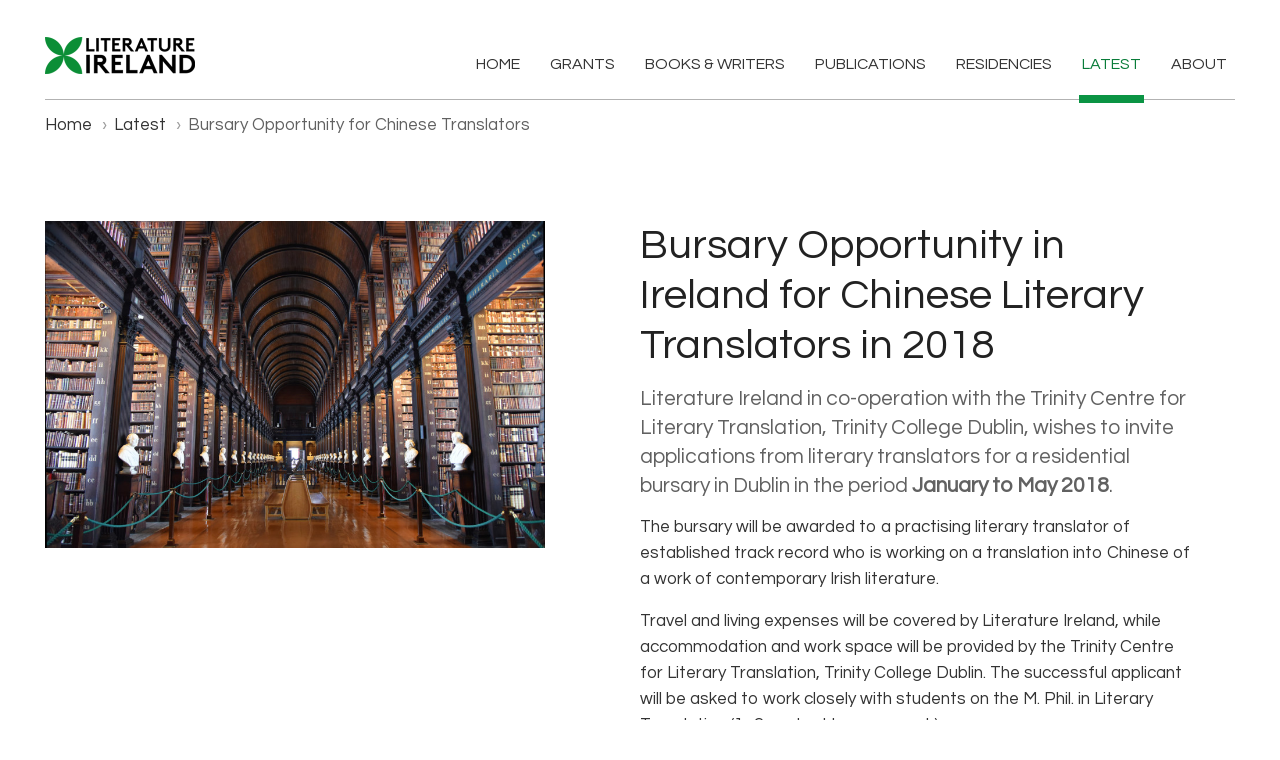

--- FILE ---
content_type: text/html; charset=utf-8
request_url: https://www.literatureireland.com/latest/bursary-opportunity-in-ireland-for-chinese-literary-translators-in-2018/
body_size: 9336
content:
<!doctype html>
<html lang="en-GB">
<head>
<base href="https://www.literatureireland.com/"><!--[if lte IE 6]></base><![endif]-->
	<meta charset="utf-8">
    <meta http-equiv="x-ua-compatible" content="ie=edge">
    

	<title>Literature Ireland | Bursary Opportunity in Ireland for Chinese Literary Translators in 2018</title>

	<meta name="description" content="Literature Ireland in co-operation with the Trinity Centre for Literary Translation, Trinity College Dublin, wishes to invite applications from literary translators for a residential bursary in Dublin in the period January to May 2018. The bursary will be awarded to a practising literary translator of established track record who is working on a translation into Chinese of a work of contemporary Irish literature. " />

	<link rel="stylesheet" href="/resources/themes/literatureireland/css/layout.css?v48">

    <link rel="shortcut icon" href="/resources/themes/literatureireland/images/favicon.ico">
    <link rel="apple-touch-icon" href="/resources/themes/literatureireland/images/apple-touch-icon.png">

    <meta name="viewport" content="width=device-width, initial-scale=1">

    <meta name="twitter:card" content="summary_large_image"></meta>
<meta property="og:url" content="https://www.literatureireland.com/latest/bursary-opportunity-in-ireland-for-chinese-literary-translators-in-2018/" />


	<meta property="og:image" content="https://www.literatureireland.com//assets/PagePictures/Trintiy_Library__ScaleMaxWidthWzEyMDBd.jpg" />
	<meta property="og:image:secure_url" content="https://www.literatureireland.com//assets/PagePictures/Trintiy_Library__ScaleMaxWidthWzEyMDBd.jpg" />


<meta property="og:image:type" content="image" />
<meta property="og:image:width" content="1200" />
<meta property="og:image:height" content="600" />

<meta property="og:title" content="Literature Ireland | Bursary Opportunity in Ireland for Chinese Literary Translators in 2018" />

<meta property="og:description" content="Literature Ireland in co-operation with the Trinity Centre for Literary Translation, Trinity College Dublin, wishes to invite applications from literary translators for a residential bursary in Dublin in the period January to May 2018. The bursary will be awarded to a practising literary translator of established track record who is working on a translation into Chinese of a work of contemporary Irish literature." />


    <script type="text/javascript" src="/resources/themes/literatureireland/javascript/min/custom-min.js?v2"></script>


<!-- ======================================== Google Analytics Code -->
<!-- Google tag (gtag.js) -->
<script async="" src="https://www.googletagmanager.com/gtag/js?id=G-WW6K58LL92"></script><script>
  window.dataLayer = window.dataLayer || [];
  function gtag(){dataLayer.push(arguments);}
  gtag('js', new Date());

  gtag('config', 'G-WW6K58LL92');
</script>
<!-- ======================================== End of Google analytics code -->


</head>

<body >



<!-- fixed header -->
<header class="header">

<a href="https://www.literatureireland.com/" class="logolink">
    
    <img src="/resources/themes/literatureireland/images/logo-small.png" alt="Literature Ireland">
    
</a>

  <div class="line"></div>

  <nav class="mainnav">
    
    <a href="/" class="link first">Home</a>
    
    <a href="/grants/" class="link ">Grants</a>
    
    <a href="/books/" class="link ">Books &amp; Writers</a>
    
    <a href="/publications/" class="link ">Publications</a>
    
    <a href="/residencies/" class="link ">Residencies</a>
    
    <a href="/latest/" class="section ">Latest</a>
    
    <a href="/about/" class="link last">About</a>
    
  </nav><!-- end of topnav div -->


<div id="sidr">


	<nav class="phonenav">
	
	<a href="/" class="link first">Home</a>
		<!-- End if LinkOrSection -->
	
	
	<a href="/grants/" class="link ">Grants</a>
		<!-- End if LinkOrSection -->
	
	
	<a href="/books/" class="link ">Books &amp; Writers</a>
		<!-- End if LinkOrSection -->
	
	
	<a href="/publications/" class="link ">Publications</a>
		<!-- End if LinkOrSection -->
	
	
	<a href="/residencies/" class="link ">Residencies</a>
		<!-- End if LinkOrSection -->
	
	
	<a href="/latest/" class="section ">Latest</a>
		
		
    		<div class="phonesubnav">
    		
    		<a href="/latest/eunic-european-book-club-with-polish-author-rafal-wojasinski/" class="sidenav2 link subfirst">EUNIC European Book Club with Polish author Rafał Wojasiński</a>
    		
    		<a href="/latest/mihaela-buruian-literature-ireland-and-trinity-centre-for-literary-and-cultural-translation-translator-in-residence-autumn-2025/" class="sidenav2 link sub">Mihaela Buruiană, Literature Ireland &amp; Trinity Centre for Literary and Cultural Translation, Translator in Residence Autumn 2025</a>
    		
    		<a href="/latest/talking-translation-at-international-literature-festival-dublin/" class="sidenav2 link sub">Talking Translation at ILFDublin 2018</a>
    		
    		<a href="/latest/a-national-day-for-writers/" class="sidenav2 link sub">A National Day for Writers</a>
    		
    		<a href="/latest/trinity-centre-for-literary-and-cultural-translations-official-opening/" class="sidenav2 link sub">Trinity Centre for Literary &amp; Cultural Translation</a>
    		
    		<a href="/latest/m-literary-residency-2019-2020-residency-for-writers-in-shanghai/" class="sidenav2 link sub">M Literary Residency 2019-2020 in Shanghai</a>
    		
    		<a href="/latest/writer-residency-in-reykavik-unesco-city-of-literature/" class="sidenav2 link sub">Writer Residency in Reykjavík</a>
    		
    		<a href="/latest/2019-translation-grant-application-deadlines/" class="sidenav2 link sub">2019 Translation Grant Application Deadlines</a>
    		
    		<a href="/latest/ireland-london-2018/" class="sidenav2 link sub">Ireland @ London 2018</a>
    		
    		<a href="/latest/maeve-brennan-from-new-york-to-shanghai/" class="sidenav2 link sub">Maeve Brennan: From New York to Shanghai</a>
    		
    		<a href="/latest/chinese-and-irish-poetry-and-song-event/" class="sidenav2 link sub">Chinese and Irish Poetry &amp; Song Event</a>
    		
    		<a href="/latest/writer-in-residence-programme-graz-austria/" class="sidenav2 link sub">Writer-in-Residence Programme, Graz, Austria</a>
    		
    		<a href="/latest/bursary-opportunity-in-ireland-for-chinese-literary-translators-in-2018/" class="sidenav2 current sub">Bursary Opportunity for Chinese Translators</a>
    		
    		<a href="/latest/our-talking-translation-events-at-ilfdublin-2019/" class="sidenav2 link sub">Our Talking Translation Events at ILFDublin 2019</a>
    		
    		<a href="/latest/new-writing-from-ireland-2019/" class="sidenav2 link sub">New Writing from Ireland 2019</a>
    		
    		<a href="/latest/2020-literary-translator-in-residence-german-language/" class="sidenav2 link sub">2020 Literary Translator in Residence – Call for Applications</a>
    		
    		<a href="/latest/new-opportunities-for-literary-translators-2020/" class="sidenav2 link sub">New Opportunities for Literary Translators 2020</a>
    		
    		<a href="/latest/announcing-new-university-college-cork-and-literature-ireland-translator-in-residence-bursary/" class="sidenav2 link sub">Announcing New University College Cork &amp; Literature Ireland Translator in Residence Bursary</a>
    		
    		<a href="/latest/new-blog-article-3/" class="sidenav2 link sub">Update: Covid-19 </a>
    		
    		<a href="/latest/postage-of-books-from-grant-recipients/" class="sidenav2 link sub">Updated Advice for Grant Recipients Posting Books</a>
    		
    		<a href="/latest/talking-translations-podcast/" class="sidenav2 link sub">Talking Translations Podcast</a>
    		
    		<a href="/latest/new-writing-from-ireland-2020/" class="sidenav2 link sub">New Writing from Ireland 2020</a>
    		
    		<a href="/latest/november-translation-grant-round/" class="sidenav2 link sub">November Translation Grant Round</a>
    		
    		<a href="/latest/talking-translations-podcast-2/" class="sidenav2 link sub">Talking Translations Podcast</a>
    		
    		<a href="/latest/sara-baume-reads-wisdom/" class="sidenav2 link sub">Sara Baume reads Wisdom</a>
    		
    		<a href="/latest/support-for-writers-15-march-all-welcome/" class="sidenav2 link sub">Support for Writers: 15 March. All welcome!</a>
    		
    		<a href="/latest/spotlight-on-the-irish-short-story-sinead-gleeson-mike-mccormack-and-wendy-erskine/" class="sidenav2 link sub">Spotlight on the Irish Short Story: Sinéad Gleeson, Mike McCormack &amp; Wendy Erskine</a>
    		
    		<a href="/latest/st-patricks-day-spotlight-on-the-irish-short-story-and-irish-language-podcast-episode/" class="sidenav2 link sub">St Patrick&#039;s Day: Spotlight on the Irish Short Story &amp; Irish Language Podcast</a>
    		
    		<a href="/latest/irish-arts-center-book-day-2021/" class="sidenav2 link sub">St Patrick&#039;s Day: Irish Arts Center Book Day</a>
    		
    		<a href="/latest/joanna-walsh-literature-ireland-centre-culturel-irlandais-bursary/" class="sidenav2 link sub">Joanna Walsh: Literature Ireland - Centre Culturel Irlandais Bursary</a>
    		
    		<a href="/latest/literature-ireland-summer-translation-workshops/" class="sidenav2 link sub">Literature Ireland Summer Translation Workshops</a>
    		
    		<a href="/latest/christine-dwyer-hickey/" class="sidenav2 link sub">Christine Dwyer Hickey &amp; The Narrow Land</a>
    		
    		<a href="/latest/prix-de-traduction-2021-nicolas-richard/" class="sidenav2 link sub">Prix de Traduction 2021: Nicolas Richard</a>
    		
    		<a href="/latest/ronan-hession-and-japanese-writers-in-translation/" class="sidenav2 link sub">Rónán Hession &amp; 20th Century Japanese Writers</a>
    		
    		<a href="/latest/new-writing-from-ireland-2021/" class="sidenav2 link sub">New Writing from Ireland 2021</a>
    		
    		<a href="/latest/frank-callanan-sc/" class="sidenav2 link sub">Frank Callanan SC</a>
    		
    		<a href="/latest/talking-translations-lisa-mcinerney-and-inhwi-jin/" class="sidenav2 link sub">Talking Translations: Lisa McInerney &amp; Inhwi Jin</a>
    		
    		<a href="/latest/translators-on-the-cover/" class="sidenav2 link sub">Translators on the Cover: OMC Report on Multilingualism and Translation</a>
    		
    		<a href="/latest/new-translator-in-residence-clara-ministral/" class="sidenav2 link sub">New Translator in Residence: Clara Ministral</a>
    		
    		<a href="/latest/tadhg-mac-d/" class="sidenav2 link sub">Tadhg Mac Dhonnagáin wins a Special Mention for Madame Lazare at the EU Prize for Literature 2022</a>
    		
    		<a href="/latest/come-work-with-us/" class="sidenav2 link sub">Come Work with Us: Literature Project Officer (Digital Marketing)</a>
    		
    		<a href="/latest/literature-ireland-2022-literary-translation-workshops/" class="sidenav2 link sub">Literature Ireland 2022 Literary Translation Workshops</a>
    		
    		<a href="/latest/talking-translations-an-interview-with-claire-keegan-and-jorge-fondebrider/" class="sidenav2 link sub">Talking Translations: An Interview with Claire Keegan &amp; Jorge Fondebrider</a>
    		
    		<a href="/latest/aodh-ruadh-o-domhnaill-poetry-bursary-recipients-announced/" class="sidenav2 link sub">Aodh Ruadh Ó Domhnaill Poetry Bursary Recipients Announced</a>
    		
    		<a href="/latest/heaney-milosz-residency-in-krakow-announced/" class="sidenav2 link sub">Heaney-Miłosz Residency in Kraków Announced</a>
    		
    		<a href="/latest/in-conversation-with-spanish-translator-esther-cruz/" class="sidenav2 link sub">In conversation with Spanish translator, Esther Cruz</a>
    		
    		<a href="/latest/death-of-publisher-michael-obrien/" class="sidenav2 link sub">Death of Publisher Michael O&#039;Brien</a>
    		
    		<a href="/latest/residencies-for-two-literary-translators-in-dublin/" class="sidenav2 link sub">Two Literary Translation Residencies in Dublin</a>
    		
    		<a href="/latest/interview-with-spanish-translator-esther-cruz-now-live-on-youtube/" class="sidenav2 link sub">Interview with Spanish Translator Esther Cruz: Now Live on YouTube</a>
    		
    		<a href="/latest/literature-ireland-at-frankfurt-2022/" class="sidenav2 link sub">Literature Ireland at Frankfurt 2022</a>
    		
    		<a href="/latest/irelandatthefrankfurtbookfair/" class="sidenav2 link sub">Ireland at the Frankfurt Book Fair</a>
    		
    		<a href="/latest/literary-translation-residency-in-cork/" class="sidenav2 link sub">Literary Translation Residency in Cork 2023</a>
    		
    		<a href="/latest/translating-madame-lazare-a-conversation-with-novelist-tadhg-mac-dhonnagainnew-blog-article/" class="sidenav2 link sub">Translating Madame Lazare: A conversation with novelist Tadhg Mac DhonnagáinNew Blog Article</a>
    		
    		<a href="/latest/translating-madame-lazare-a-conversation-with-novelist-tadhg-mac-dhonnagain/" class="sidenav2 link sub">Translating Madame Lazare: A conversation with novelist Tadhg Mac Dhonnagáin</a>
    		
    		<a href="/latest/now-live-on-youtube-translating-madame-lazare-a-conversation-with-novelist-tadhg-mac-dhonnagain/" class="sidenav2 link sub">Now Live on YouTube | Translating Madame Lazare: A conversation with novelist Tadhg Mac Dhonnagáin</a>
    		
    		<a href="/latest/talking-translations/" class="sidenav2 link sub">Talking Translations: “Women. Poetry. Translation. A conversation”</a>
    		
    		<a href="/latest/new-blog-article-14/" class="sidenav2 link sub">New Blog Article</a>
    		
    		<a href="/latest/new-blog-article-15/" class="sidenav2 link sub">Opportunity for German Language Translators: Professional Development and Mentorship Bursaries</a>
    		
    		<a href="/latest/hilary-fannin-and-ada-arduini-the-weight-of-love-in-italian/" class="sidenav2 link sub">Hilary Fannin &amp; Ada Arduini: The Weight of Love in Italian</a>
    		
    		<a href="/latest/calling-german-translators-mentorship-grant-for-irish-literature/" class="sidenav2 link sub">Calling German Translators: Mentorship Grant for Irish Literature</a>
    		
    		<a href="/latest/ireland-at-the-london-book-fair-2023/" class="sidenav2 link sub">Ireland at the London Book Fair 2023</a>
    		
    		<a href="/latest/aodh-ruadh-o-domhnaill-poetry-exchange/" class="sidenav2 link sub">Aodh Ruadh Ó Domhnaill Poetry Exchange</a>
    		
    		<a href="/latest/literature-ireland-2022-literary-translation-workshops-2/" class="sidenav2 link sub">Translating Irish Literature: Literary Translation Summer School</a>
    		
    		<a href="/latest/seoda/" class="sidenav2 link sub">SEODA, Five Jewels of Literature in Translation</a>
    		
    		<a href="/latest/summer-lecture-series/" class="sidenav2 link sub">Summer Lecture Series</a>
    		
    		<a href="/latest/aodh-ruadh-o-domhnaill-poetry-bursary-2023/" class="sidenav2 link sub">Aodh Ruadh Ó Domhnaill Poetry Bursary 2023</a>
    		
    		<a href="/latest/colm-toibin-wins-prix-de-la-francophonie/" class="sidenav2 link sub">Colm Tóibín Wins Prix de la Francophonie</a>
    		
    		<a href="/latest/bluirini/" class="sidenav2 link sub">Blúiríní</a>
    		
    		<a href="/latest/literary-translation-residency-in-cork-2024/" class="sidenav2 link sub">Literary Translation Residency in Cork 2024</a>
    		
    		<a href="/latest/new-online-grant-application/" class="sidenav2 link sub">New Online Grant Application System</a>
    		
    		<a href="/latest/literature-ireland-in-guadalajara/" class="sidenav2 link sub">Ireland at the Guadalajara International Book Fair in Mexico</a>
    		
    		<a href="/latest/wnew-blog-article/" class="sidenav2 link sub">We are hiring: Projects &amp; Publications Coordinator</a>
    		
    		<a href="/latest/call-for-applications-writer-in-residence-in-belgrade-serbia/" class="sidenav2 link sub">Call for Applications: Writer in Residence in Belgrade, Serbia</a>
    		
    		<a href="/latest/ireland-at-the-london-book-fair-2024/" class="sidenav2 link sub">Ireland at the London Book Fair 2024</a>
    		
    		<a href="/latest/ireland-francophonie-ambassadors-literature-award-2024-shortlist/" class="sidenav2 link sub">Ireland Francophonie Ambassadors&#039; Literature Award, 2024 Shortlist</a>
    		
    		<a href="/latest/literary-translator-in-residence-call-for-applications/" class="sidenav2 link sub">Call for Applications: Literary Translator-in-Residence in Galway, Ireland</a>
    		
    		<a href="/latest/naoise-dolan-ferdia-lennon-and-audrey-magee-voices-from-the-island/" class="sidenav2 link sub">Naoise Dolan, Ferdia Lennon &amp; Audrey Magee: Voices from the Island</a>
    		
    		<a href="/latest/new-blog-article-18/" class="sidenav2 link sub">Writer in Residence in Belgrade, Rob Doyle</a>
    		
    		<a href="/latest/events-in-leipzig/" class="sidenav2 link sub">Literature Ireland at the Leipziger Buchmesse 2024</a>
    		
    		<a href="/latest/the-aodh-ruadh-o-domhnaill-poetry-exchange/" class="sidenav2 link sub">THE AODH RUADH Ó DOMHNAILL POETRY EXCHANGE</a>
    		
    		<a href="/latest/launch-of-versions-by-gerald-dawe/" class="sidenav2 link sub">Launch of VERSIONS by Gerald Dawe</a>
    		
    		<a href="/latest/ireland-at-frankfurt-book-fair-2024/" class="sidenav2 link sub">Ireland at the Frankfurt Book Fair 2024</a>
    		
    		<a href="/latest/new-french-literary-translation-residency-in-cork/" class="sidenav2 link sub">French Literary Translation Residency in Cork</a>
    		
    		<a href="/latest/eunic-european-book-club-withnew-blog-article/" class="sidenav2 link sub">EUNIC European Book Club with Portuguese author Teolinda Gersão </a>
    		
    		<a href="/latest/autumn-round-open-translation-grant-programme/" class="sidenav2 link sub">Autumn 2024 Round Open - Translation Grant Programme</a>
    		
    		<a href="/latest/ordinary-lives-from-the-mundane-to-the-magical/" class="sidenav2 link sub">Ordinary Lives: From the Mundane to the Magical</a>
    		
    		<a href="/latest/oiche-cheiliurtha-na-scribhneoiri-eorpacha/" class="sidenav2 link sub">Oíche Cheiliúrtha na Scríbhneoirí Eorpacha</a>
    		
    		<a href="/latest/call-for-applications-literary-translator-in-residence-in-galway-ireland/" class="sidenav2 link sub">Call for Applications: Literary Translator-in-Residence in Galway, Ireland</a>
    		
    		<a href="/latest/call-for-applications-writer-in-residence-in-belgrade-serbia-2/" class="sidenav2 link sub">Call for Applications: Irish Writer in Residence in Belgrade, Serbia.</a>
    		
    		<a href="/latest/ireland-at-the-london-book-fair-2025/" class="sidenav2 link sub">Ireland at the London Book Fair 2025</a>
    		
    		<a href="/latest/literature-ireland-at-the-leipziger-buchmesse-2025/" class="sidenav2 link sub">Literature Ireland at the Leipziger Buchmesse 2025</a>
    		
    		<a href="/latest/voices-from-ireland-louise-kennedy-alan-murrin-and-micheal-o-conghaile/" class="sidenav2 link sub">Voices from Ireland: Louise Kennedy, Alan Murrin and Micheál Ó Conghaile</a>
    		
    		<a href="/latest/tim-macgabhann-irish-writer-in-residence-in-belgrade-serbia/" class="sidenav2 link sub">Tim MacGabhann: Irish Writer in Residence in Belgrade, Serbia 2025</a>
    		
    		<a href="/latest/doireann-ni-ghriofa-winner-of-the-ireland-francophonie-ambassadors-literary-award-2025/" class="sidenav2 link sub">Doireann Ní Ghríofa, winner of the Ireland Francophonie Ambassadors’ Literary Award 2025</a>
    		
    		<a href="/latest/laetitia-devaux-literary-translator-in-residence-in-galway-ireland/" class="sidenav2 link sub">Laetitia Devaux: Literary Translator in Residence in UCC</a>
    		
    		<a href="/latest/event-in-so-many-words-sinead-gleeson-and-astrid-huisman/" class="sidenav2 link sub">EVENT In So Many Words</a>
    		
    		<a href="/latest/the-aodh-ruadh-o-domhnaill-poetry-exchange-2025/" class="sidenav2 link sub">The Aodh Ruadh Ó Domhnaill Poetry Exchange 2025</a>
    		
    		<a href="/latest/falling-animals-by-sheila-armstrong-special-mention-european-union-prize-for-literature-2025/" class="sidenav2 link sub">Sheila Armstrong: Special Mention European Union Prize for Literature 2025</a>
    		
    		<a href="/latest/literary-translator-residency-in-dublin-romanian-language/" class="sidenav2 link sub">Literary Translation Residency in Dublin - Romanian Language</a>
    		
    		<a href="/latest/making-it-happen/" class="sidenav2 link sub">Making it Happen: Rónán Hession and Clara Ministral </a>
    		
    		<a href="/latest/atelier-samuel-beckett-irish-writer-and-french-translator-in-residence-2025/" class="sidenav2 link sub">Atelier Samuel Beckett: Irish Writer and French Translator in Residence 2025</a>
    		
    		<a href="/latest/una-introduccion-al-cuento-irlandes-de-los-siglos-xx-y-xxi/" class="sidenav2 link sub">Una introducción al cuento irlandés de los siglos XX y XXI</a>
    		
    		<a href="/latest/ireland-at-the-frankfurt-book-fair-2025/" class="sidenav2 link sub">Ireland at the Frankfurt Book Fair 2025</a>
    		
    		<a href="/latest/literary-translation-residency-in-cork-portuguese-language/" class="sidenav2 link sub">Literary Translation Residency in Cork - Portuguese Language</a>
    		
    		<a href="/latest/enrico-terrinoni-the-quantum-of-translation-or-james-joyces-generative-genius/" class="sidenav2 link sub">Enrico Terrinoni: The Quantum of Translation, or James Joyce’s Generative Genius</a>
    		
    		<a href="/latest/we-are-hiring/" class="sidenav2 link sub">We are hiring</a>
    		
    		<a href="/latest/call-for-applications-irish-writer-in-residence-in-belgrade-serbianew-blog-article/" class="sidenav2 link sub">Call for Applications: Irish Writer in Residence in Belgrade</a>
    		
    		<a href="/latest/literary-translation-residency-in-galway-spring-2026/" class="sidenav2 link sublast">Literary Translation Residency in Galway (Spring 2026)</a>
    		<!-- End of loop Children -->
    		</div> <!-- end of subnav -->
		<!-- End if Children -->
		<!-- End if LinkOrSection -->
	
	
	<a href="/about/" class="link last">About</a>
		<!-- End if LinkOrSection -->
	
	
	</nav>

</div><!-- end of sidr div -->


<div id="menubutton" class="menubutton">
<svg class="burger" version="1.1" id="Layer_1" xmlns="http://www.w3.org/2000/svg" xmlns:xlink="http://www.w3.org/1999/xlink" x="0px" y="0px"
	 width="33px" height="25px" viewBox="0 0 33 25" enable-background="new 0 0 33 25" xml:space="preserve">
<path d="M1.5,0c10.333,0,20.666,0,31,0c0,1.333,0,2.667,0,4c-10.334,0-20.668,0-31,0C1.5,2.667,1.5,1.333,1.5,0z"/>
<path d="M1.5,10c10.333,0,20.666,0,31,0c0,1.333,0,2.667,0,4c-10.334,0-20.668,0-31,0C1.5,12.667,1.5,11.333,1.5,10z"/>
<path d="M1.5,20c10.333,0,20.666,0,31,0c0,1.333,0,2.667,0,4c-10.334,0-20.668,0-31,0C1.5,22.667,1.5,21.333,1.5,20z"/>
</svg>
<svg class="close" version="1.1" id="Layer_1" xmlns="http://www.w3.org/2000/svg" xmlns:xlink="http://www.w3.org/1999/xlink" x="0px" y="0px"
	 width="27.75px" height="27.75px" viewBox="0 0 27.75 27.75" enable-background="new 0 0 27.75 27.75" xml:space="preserve">
<line stroke-width="3" stroke-linecap="round" stroke-linejoin="round" stroke-miterlimit="10" x1="1.838" y1="1.767" x2="25.837" y2="25.767"/>
<line stroke-width="3" stroke-linecap="round" stroke-linejoin="round" stroke-miterlimit="10" x1="25.838" y1="1.767" x2="1.838" y2="25.766"/>
</svg>
</div> <!-- End of menubutton -->
<div id="overlay"></div>


</header>

<div class="breadcrumbs">
  
  
  
<a href="https://www.literatureireland.com/">Home</a>


<!-- End if LinkOrSection -->

<!-- End if LinkOrSection -->

<!-- End if LinkOrSection -->

<!-- End if LinkOrSection -->

<!-- End if LinkOrSection -->


<span class="divider">›</span><a href="/latest/" class="section ">Latest</a>
<!-- End if LinkOrSection -->

<!-- End if LinkOrSection -->




<span class="divider">›</span><a href="/latest/bursary-opportunity-in-ireland-for-chinese-literary-translators-in-2018/" class="current first last">Bursary Opportunity for Chinese Translators</a>
<!-- End if LinkOrSection -->



<!-- End if LinkOrSection -->


</div> <!-- End of breadcrumbs -->


<div class="container minheightcontainer bursary-opportunity-in-ireland-for-chinese-literary-translators-in-2018">
  


    
      
      
          <div class="leftpics">
            

  
  <img src="/assets/PagePictures/Trintiy_Library__ScaleMaxWidthWzg2MF0.jpg" alt="" class="pagepic" />
  
  
  
  
 <!-- End if Picture -->
            <div class="hidden-phone"> <!-- End if GalleryImages --></div>
          </div><!-- End of leftpics -->
          
          <div class="shortcontent">
            
      <!-- End if not HidePicture -->
    <!-- End if aligned left -->
<!-- End if Picture -->
  
  
  <h1>Bursary Opportunity in Ireland for Chinese Literary Translators in 2018</h1>

  
  
  
	<h2>Literature Ireland in co-operation with the Trinity Centre for Literary Translation, Trinity College Dublin, wishes to invite applications from literary translators for a residential bursary in Dublin in the period <strong>January to May 2018</strong>.&nbsp;</h2><p>The bursary will be awarded to a practising literary translator of established track record who is working on a translation into Chinese of a work of contemporary Irish literature.&nbsp;</p><p>Travel and living expenses will be covered by Literature Ireland, while accommodation and work space will be provided by the Trinity Centre for Literary Translation, Trinity College Dublin. The successful applicant will be asked to work closely with students on the M. Phil. in Literary Translation (1–2 contact hours a week).</p><p>The bursary will be of four months’ duration. All applicants for this bursary must provide proof that they hold a publishing contract for the work in question. Applications should include an outline project proposal, current curriculum vitae and two references (including one from a publishing house). Where possible, a sample of the translation-in-progress (approximately 1,000 words of the original) should also be submitted in support of the application.</p><p>Completed applications should be submitted by email in English to <a href="mailto:info@literatureireland.com">info@literatureireland.com</a> no later than <strong>Friday, 3 November 2017</strong>. The successful candidate will be notified by Friday, 10 November 2017. For further information, contact Rita McCann, <a href="mailto:info@literatureireland.com">info@literatureireland.com</a>, or Dr Sarah Smyth, <a href="mailto:ssmyth@tcd.ie">ssmyth@tcd.ie</a>.</p>
	 
   
   
	 
	 
   
   <!-- End of if Below -->
   
   
   
    
   <p class="greyitalic">Posted to <a href="latest/show/writer-support-programme">Writer Support Programme</a>  on 1 Nov 2017.</p>
   
   
  

</div><!-- End of content (or shortcontent) div -->
<div class="clearboth"></div>
</div><!-- end of container -->




<footer class="footer">

  <div class="firstblock">
      
      <img src="/resources/themes/literatureireland/images/logo-small.png" alt="Literature Ireland">
      
	Trinity Centre for Literary and Cultural Translation<br>
	36 Fenian Street<br>
	Trinity College Dublin Dublin D02 CH22<br>
	Ireland
  </div><!-- end of firstblock

  --><div class="logosblock">
<a href="https://www.cultureireland.ie" class="cilogo" target="_blank"><img src="/resources/themes/literatureireland/images/footer-ci-logo3.png" alt="Culture Ireland Logo" /></a><a href="http://www.artscouncil.ie" class="aclogo"  target="_blank"><img src="/resources/themes/literatureireland/images/footer-ac-logo2.png" alt="Arts Council Logo" /></a>
  </div><!-- end of firstblock

  --><div class="middleblock">
  <a href="/privacy" class="footerlink">Cookies &amp; privacy notice</a>
  <a href="/about/policies" class="footerlink">Policies &amp; legal notes</a>
  <a href="/about/logos" class="footerlink">Download brand assets </a>
	</div><!-- end of middleblock

	--><div class="lastblock">

  <a href="/contact" class="footerlink">Contact details</a>
  <a href="/about/make-a-donation/" class="footerlink">Make a donation</a>
  <a href="https://literatureireland.us18.list-manage.com/subscribe?u=02af64b2c8c852ec8768aaa8b&amp;amp;id=dd27da74c3" class="footerlink">Sign up to our newsletter</a>

  <a href="https://www.fuel.ie" class="credit" target="_blank">Powered by Fuel</a>

  </div><!-- end of lastblock -->

  <div class="svgblock"><div class="socialmedia">

<a href="/contact" class="newsletter" title="Sign up to our newsletter"><svg version="1.1" xmlns="http://www.w3.org/2000/svg" xmlns:xlink="http://www.w3.org/1999/xlink" x="0px" y="0px" viewBox="3.068 0 26.442 28" enable-background="new 3.068 0 26.442 28" xml:space="preserve">
<path d="M27.097,4.388H5.197c-1.164,0-2.129,1.108-2.129,2.443v14.66c0,1.332,0.966,2.442,2.129,2.442h21.899
	c1.166,0,2.13-1.11,2.13-2.442V6.831C29.227,5.496,28.263,4.388,27.097,4.388z M25.985,6.482l-9.544,10
	c-0.124,0.135-0.461,0.135-0.588,0l-9.544-10H25.985z M4.893,20.572V7.834l6.321,6.63L4.893,20.572z M6.414,21.839l6.16-5.956
	l2.043,2.149c0.872,0.911,2.191,0.911,3.061,0l2.044-2.149l6.158,5.956H6.414z M27.4,20.572l-6.319-6.107l6.319-6.63V20.572z"/>
</svg></a>


<a href="https://twitter.com/Lit_Ireland" target="_blank" class="twitter" title="View Our Twitter Page"><svg viewBox="0 0 24 24" class="r-4qtqp9 r-yyyyoo r-dnmrzs r-bnwqim r-1plcrui r-lrvibr r-lrsllp r-18jsvk2 r-16y2uox r-8kz0gk"><g><path d="M18.244 2.25h3.308l-7.227 8.26 8.502 11.24H16.17l-5.214-6.817L4.99 21.75H1.68l7.73-8.835L1.254 2.25H8.08l4.713 6.231zm-1.161 17.52h1.833L7.084 4.126H5.117z"></path></g></svg></a>

<a href="https://bsky.app/profile/literatureireland.bsky.social" target="_blank" class="bluesky" title="View Our Bluesky Page"><svg version="1.1" xmlns="http://www.w3.org/2000/svg" xmlns:xlink="http://www.w3.org/1999/xlink" x="0px" y="0px" viewBox="0 0 256 256" xml:space="preserve">
<title>Bluesky logo link</title>
  <path class="st0" d="M57.8,33.6c28.4,21.3,58.9,64.6,70.2,87.8,11.2-23.2,41.8-66.4,70.2-87.8,20.5-15.4,53.7-27.2,53.7,10.6s-4.3,63.6-6.8,72.6c-8.8,31.6-41,39.6-69.8,34.7,50.2,8.6,62.9,36.8,35.3,65-52.3,53.6-75.1-13.5-81-30.6-1.1-3.1-1.6-4.7-1.6-3.4,0-1.3-.5.2-1.6,3.4-5.9,17.2-28.8,84.3-81,30.6-27.6-28.2-14.8-56.6,35.3-65-28.7,4.9-60.9-3.1-69.8-34.7-2.5-9.1-6.8-65.1-6.8-72.6,0-37.9,33.2-25.9,53.7-10.6h0Z"/>
</svg></a>


<a href="https://www.facebook.com/LiteratureIreland/" target="_blank" class="facebook" title="View Our Facebook Page"><svg version="1.1" xmlns="http://www.w3.org/2000/svg" xmlns:xlink="http://www.w3.org/1999/xlink" x="0px" y="0px" viewBox="0 0 28 28" enable-background="new 0 0 28 28" xml:space="preserve">
<path d="M21.063,2.679H6.778c-3.131,0-5.669,2.394-5.669,5.348v11.945c0,2.953,2.538,5.349,5.669,5.349h6.415v-9.237h-2.066v-3.494
	h2.032V9.776c0-2.343,1.751-3.643,3.888-3.643h3.238v3.468h-2.292c-0.511,0-0.771,0.631-0.771,0.82v2.169h3.061l-0.3,3.5
	l-2.726-0.009v9.238h3.806c3.131,0,5.669-2.396,5.669-5.349V8.027C26.732,5.073,24.194,2.679,21.063,2.679z"/>
</svg></a>


<a href="https://www.instagram.com/literatureireland/" target="_blank" class="linkedin" title="Go to our Instagram"><svg xmlns="http://www.w3.org/2000/svg" viewBox="0 0 24 24">
  <path class="cls-1" d="M12,2.25c-2.65,0-3,0-4,0a7.24,7.24,0,0,0-2.37.46A4.92,4.92,0,0,0,2.76,5.61,7,7,0,0,0,2.31,8c-.05,1-.06,1.37-.06,4s0,3,.06,4a7,7,0,0,0,.45,2.37,4.92,4.92,0,0,0,2.85,2.85A7,7,0,0,0,8,21.69c1,0,1.37.06,4,.06s3,0,4-.06a7,7,0,0,0,2.37-.45,4.92,4.92,0,0,0,2.85-2.85A7,7,0,0,0,21.69,16c0-1,.06-1.37.06-4s0-3-.06-4a7,7,0,0,0-.45-2.37,4.92,4.92,0,0,0-2.85-2.85A7.24,7.24,0,0,0,16,2.3C15,2.26,14.65,2.25,12,2.25ZM12,4c2.6,0,2.91,0,3.94.06a5.1,5.1,0,0,1,1.81.34A3.1,3.1,0,0,1,19.6,6.25a5.1,5.1,0,0,1,.34,1.81C20,9.09,20,9.4,20,12s0,2.91-.06,3.94a5.28,5.28,0,0,1-.35,1.81,3,3,0,0,1-.73,1.12,2.86,2.86,0,0,1-1.12.73,5.12,5.12,0,0,1-1.82.34c-1,0-1.34.06-3.94.06s-2.92,0-4-.06a5.3,5.3,0,0,1-1.82-.35,3,3,0,0,1-1.12-.73,3,3,0,0,1-.73-1.12A5.12,5.12,0,0,1,4,15.92c0-1,0-1.34,0-3.93S4,9.07,4,8a5.18,5.18,0,0,1,.34-1.82A2.9,2.9,0,0,1,5.09,5.1a2.9,2.9,0,0,1,1.12-.73A5,5,0,0,1,8,4C9.05,4,9.36,4,12,4Zm0,3a5,5,0,1,0,5,5A5,5,0,0,0,12,7Zm0,8.26A3.25,3.25,0,1,1,15.25,12,3.24,3.24,0,0,1,12,15.25Zm6.38-8.46a1.17,1.17,0,1,1-1.17-1.17A1.17,1.17,0,0,1,18.38,6.79Z"/></svg></a>

<a href="https://podcasts.apple.com/us/podcast/talking-translations/id1518974168" target="_blank" class="podcast" title="Go to our Podcast"><svg version="1.1" xmlns="http://www.w3.org/2000/svg" xmlns:xlink="http://www.w3.org/1999/xlink" x="0px" y="0px" viewBox="0 0 26.4 28" style="enable-background:new 0 0 26.4 28;" xml:space="preserve">
<g><path d="M16.9,18.8l0.1-0.1c2-1.3,3.3-3.6,3.3-6c0-3.9-3.2-7.1-7.1-7.1c-3.9,0-7.1,3.2-7.1,7.1c0,2.4,1.2,4.7,3.3,6l0.1,0.1l0-0.2
c0-0.5,0.2-0.9,0.3-1.3l0-0.1l-0.1,0c-1.4-1.1-2.2-2.7-2.2-4.5c0-3.1,2.5-5.6,5.6-5.6c3.1,0,5.6,2.5,5.6,5.6c0,1.8-0.8,3.4-2.2,4.5 l-0.1,0l0,0.1c0.2,0.4,0.3,0.8,0.3,1.3L16.9,18.8z"/>
	<path d="M13.2,1.1C6.8,1.1,1.6,6.3,1.6,12.7c0,5,3.2,9.5,8,11l0.2,0.1l0-0.2c-0.1-0.4-0.1-0.9-0.2-1.4l0-0.1l-0.1,0
		c-3.9-1.5-6.4-5.2-6.4-9.4c0-5.6,4.5-10.1,10.1-10.1c5.6,0,10.1,4.5,10.1,10.1c0,4.1-2.6,7.9-6.4,9.4l-0.1,0l0,0.1
		c0,0.5-0.1,1-0.2,1.4l0,0.2l0.2-0.1c4.8-1.5,8-6,8-11C24.8,6.3,19.6,1.1,13.2,1.1z"/></g>
<g><path d="M13.2,16.6c-1.4,0-2.6,0.6-2.6,2.6c0,6.1,1,7.7,2.6,7.7c1.4,0,2.6-1.6,2.6-7.7C15.8,17.2,14.6,16.6,13.2,16.6z"/>
	<path d="M13.2,15.3c1.4,0,2.6-1.1,2.6-2.6c0-1.4-1.1-2.6-2.6-2.6s-2.6,1.1-2.6,2.6C10.7,14.1,11.8,15.3,13.2,15.3z"/>
</g></svg></a>

</div><!--  End of social media div -->
</div>


<div class="clearboth"></div>
</footer>


<link href="https://fonts.googleapis.com/css?family=Questrial" rel="stylesheet">





</body>
</html>


--- FILE ---
content_type: text/css
request_url: https://www.literatureireland.com/resources/themes/literatureireland/css/layout.css?v48
body_size: 8210
content:
/*! based on normalize.css v3.0.3 | MIT License | github.com/necolas/normalize.css */*{box-sizing:border-box}html{font-family:sans-serif;-ms-text-size-adjust:100%;-webkit-text-size-adjust:100%}html,body{margin:0}div,article,aside,details,figcaption,figure,footer,header,hgroup,main,menu,nav,section,summary{display:block;box-sizing:border-box}a{background-color:rgba(0,0,0,0)}a:active,a:hover{outline:0}b,strong{font-weight:bold}sub,sup{font-size:75%;line-height:0;position:relative;vertical-align:baseline}sup{top:-0.5em}sub{bottom:-0.25em}img{max-width:100%;width:auto\9 ;height:auto;vertical-align:middle;border:0;-ms-interpolation-mode:bicubic}svg:not(:root){overflow:hidden}figure{margin:0px}hr{box-sizing:content-box;height:0}pre{overflow:auto}code,kbd,pre,samp{font-family:monospace,monospace;font-size:1em}button,input,optgroup,select,textarea{color:inherit;font:inherit;margin:0}button{overflow:visible}button,select{text-transform:none}button,html input[type=button],input[type=reset],input[type=submit]{-webkit-appearance:button;cursor:pointer}button[disabled],html input[disabled]{cursor:default}button::-moz-focus-inner,input::-moz-focus-inner{border:0;padding:0}input{line-height:normal}input[type=checkbox],input[type=radio]{box-sizing:border-box;padding:0}input[type=number]::-webkit-inner-spin-button,input[type=number]::-webkit-outer-spin-button{height:auto}input[type=search]{-webkit-appearance:textfield;box-sizing:content-box}input[type=search]::-webkit-search-cancel-button,input[type=search]::-webkit-search-decoration{-webkit-appearance:none}fieldset{border:none;margin:0;padding:0}legend{border:0;padding:0}textarea{overflow:auto}optgroup{font-weight:bold}table{border-collapse:collapse;border-spacing:0}td,th{padding:0}::-moz-selection{background:#b3d4fc;text-shadow:none}::selection{background:#b3d4fc;text-shadow:none}hr{display:block;height:1px;border:0;border-top:1px solid #ccc;margin:1em 0;padding:0}audio,canvas,iframe,img,svg,video{vertical-align:middle}fieldset{border:0;margin:0;padding:0}body{margin:0px;padding:0px;background-color:#fff;font-family:"Questrial","Open Sans",Arial,Helvetica,sans-serif;font-size:17px;line-height:26px;color:#333;-webkit-font-smoothing:antialiased;-moz-osx-font-smoothing:grayscale}p{margin:0;padding:0px 0px 16px 0px}br{padding:0;margin:0;line-height:16px}strong{font-weight:600}hr{display:block;height:1px;border:0;border-top:1px solid #b2b2b2;margin:10px 0px 0px 0px;padding:0px 0px 30px 0px}a{color:rgb(9.2358490566,124.2641509434,57.0943396226);text-decoration:none;transition:all .35s ease-out}a:hover{color:#0b9444;text-decoration:underline}h1,h2,h3,h4,h5,h6{font-family:"Questrial","Open Sans",Arial,Helvetica,sans-serif;font-weight:normal;color:#222;margin:0px}h1{font-size:42px;line-height:50px;padding:0px 0px 16px 0px}h2{font-size:21px;line-height:29px;padding:0px 0px 14px 0px;color:#616161}h3{font-size:19px;line-height:28px;padding:0px 0px 12px 0px}h4{font-size:18px;line-height:26px;padding:0px 0px 10px 0px}h1+h2{margin-top:-3px}p+h2{padding-top:12px}p+h3{padding-top:12px}p+h4{padding-top:6px}@media(max-width: 1100px){h1{font-size:38px;line-height:46px}h2{font-size:20px;line-height:27px}}@media(max-width: 920px){h1{font-size:32px;line-height:40px;padding-bottom:12px}h2{padding-bottom:12px}}@media(max-width: 660px){h1{font-size:28px;line-height:36px}}@media(max-width: 340px){h1{font-size:26px;line-height:34px}h2{font-size:19px;line-height:25px}}.button,p.cmsbutton a{display:inline-block;vertical-align:top;font-family:"Questrial","Open Sans",Arial,Helvetica,sans-serif;font-weight:500;color:#333;padding:10px 41px 9px 25px;border:1px solid #b2b2b2;border-radius:8px;margin-top:16px;cursor:pointer;background-image:url(../images/icons/littlearrow-right.png);background-size:9px;background-repeat:no-repeat;background-position:right 17px top 15px;transition:all .35s ease-out}.button:hover,p.cmsbutton a:hover{background-color:#0b9444;text-decoration:none;color:#fff;border-color:#0b9444;cursor:pointer;background-position:right 17px top -17px}h2+.button{margin-top:10px}h2+p.cmsbutton a{margin-top:10px}.fullwidth{position:relative;width:100%;padding:80px 0px;margin:0;background-color:#fff}.fullwidth.bgcolour{background-color:#f5f5f5}.fullwidth.nobottom{padding-bottom:0}@media(max-width: 1100px){.fullwidth{padding:60px 0px}}@media(max-width: 920px){.fullwidth{padding:50px 0px}}@media(max-width: 660px){.fullwidth{padding:40px 0px}}.container{position:relative;width:100%;max-width:1272px;margin:0 auto;padding:0;text-align:left}.container.paddingbottom{padding-bottom:60px}@media(max-width: 1366px){.container{padding:0px 45px;max-width:none}.container.paddingbottom{padding-bottom:45px}}@media(max-width: 1100px){.container{padding:0px 35px}.container.paddingbottom{padding-bottom:35px}}@media(max-width: 920px){.container{padding:0px 30px}.container.paddingbottom{padding-bottom:30px}}@media(max-width: 660px){.container{padding:0px 20px}.container.paddingbottom{padding-bottom:20px}}.centred{text-align:center}.minheightcontainer{min-height:40vh}.header{width:100%;height:100px;margin:0;padding:0px 45px;background-color:#fff;z-index:9;position:relative}.header a.logolink{float:left;margin-top:37px;text-decoration:none}.header a.logolink img{height:37px}.header .line{position:absolute;left:45px;right:45px;bottom:0px;height:1px;background-color:#b2b2b2;z-index:1}@media(max-width: 1100px){.header{padding:0px 35px}.header .line{left:35px;right:35px}}@media(max-width: 920px){.header{padding:0px 30px}.header .line{left:30px;right:30px}}@media(max-width: 660px){.header{padding:0px 20px}.header .line{left:20px;right:20px}}.fixed_header{position:fixed;width:100%;display:block;height:80px;top:0}.fixed_header a.logolink{margin-top:22px}body.scrolldown{padding-top:100px}.breadcrumbs{color:#616161;padding:12px 45px}@media(max-width: 1100px){.breadcrumbs{padding:10px 35px}}@media(max-width: 920px){.breadcrumbs{padding:10px 30px}}@media(max-width: 660px){.breadcrumbs{padding:10px 20px;display:none}}.breadcrumbs a{color:#333}.breadcrumbs a:hover{text-decoration:none;color:rgb(9.2358490566,124.2641509434,57.0943396226)}.breadcrumbs a.current{color:#616161}.breadcrumbs a.current:hover{text-decoration:none;color:#616161;cursor:default}.breadcrumbs .divider{display:inline-block;padding:0px 7px 1px 6px;color:#9d9d9d}.langswitch{display:inline-block;vertical-align:top;background-color:#e5e5e5;border-radius:8px;font-size:15px;line-height:22px;padding:3px 7px;margin:-2px 13px 0px 0px}.langswitch a{display:inline-block;vertical-align:middle;color:#333;padding:2px 4px 1px 5px}.langswitch a:hover{color:#333;text-decoration:none}.langswitch a.active{background-color:#fff;color:#333;border-radius:8px;padding:2px 8px 1px 8px}.langswitch a.active:hover{color:#333;cursor:default;text-decoration:none}.langswitch a.irish{margin-left:-3px;margin-right:2px}.langswitch a.english{margin-right:-4px;margin-left:2px;padding-left:9px}.menubutton{display:none}#sidr{display:none}.mainnav{position:absolute;right:40px;bottom:0;z-index:2}.mainnav a{display:inline-block;vertical-align:top;box-sizing:border-box;padding:0px 10px 20px 10px;margin:43px 10px -3px 10px;text-align:center;text-decoration:none;text-transform:uppercase;color:#333;font-size:16px;line-height:22px;border-bottom:8px solid rgba(0,0,0,0);transition:all .35s ease-out}.mainnav a:hover{text-decoration:none;color:#616161;border-bottom:8px solid #616161}.mainnav a.current,.mainnav a.section{text-decoration:none;color:rgb(9.2358490566,124.2641509434,57.0943396226);border-bottom:8px solid #0b9444}.subnav{margin:0px 15px 20px 0px;position:relative}.subnav a{display:block;text-decoration:none;text-transform:uppercase;color:#333;padding:12px 10px 10px 17px;border-bottom:1px solid #b2b2b2;margin:0px 0px 10px 0px}.subnav a:hover,.subnav a.current{text-decoration:none;color:#0b9444}@media(max-width: 1366px){.mainnav a{padding-right:3px;padding-left:3px}}@media(max-width: 1272px){.mainnav a{padding-right:0px;padding-left:0px;margin-right:8px;margin-left:8px}}@media(max-width: 1200px){.mainnav{right:30px}.mainnav a{margin-right:6px;margin-left:6px}}@media(max-width: 1100px){.mainnav{display:none}.menubutton{position:absolute;z-index:100;top:0;right:0;margin:40px 30px 0px 0px;display:inline-block}.menubutton .burger{fill:#333}.menubutton .close{display:none;stroke:#fff}.menubutton:hover{cursor:pointer}.menubutton:hover .burger{fill:#444}.menubutton:hover .close{stroke:#fff}.activemenu{position:fixed;right:33px;top:40px;margin:0}.activemenu .burger{display:none}.activemenu .close{display:block}.fixed_header .menubutton{margin-top:28px}.fixed_header .activemenu{margin-top:0;top:30px}#sidr{display:none}.sidr{display:none;position:absolute;position:fixed;top:0;height:100%;z-index:90;width:360px;overflow-x:none;overflow-y:auto;background:#0b9444}.sidr .sidr-inner{padding:0 0 15px 0px}.sidr.right{left:auto;right:-260px}.sidr.left{left:-260px;right:auto}.phonenav{padding:110px 0px 50px 40px}.phonenav a{display:block;box-sizing:border-box;font-family:"Questrial","Open Sans",Arial,Helvetica,sans-serif;padding:21px 0px 21px 10px;max-width:280px;margin:0px;text-align:left;text-decoration:none;font-size:22px;line-height:27px;font-weight:500;color:#fff;border-bottom:1px solid hsla(0,0%,100%,.6)}.phonenav a:hover{color:hsla(0,0%,100%,.6)}.phonenav a.current{color:hsla(0,0%,100%,.6)}.phonesubnav{background-color:#0b9444;margin:-4px 0px 0px 0px;padding:4px 0px 12px 22px;max-width:280px;border-bottom:1px solid hsla(0,0%,100%,.6)}.phonesubnav a{font-size:18px;line-height:24px;border:none;padding:0px 0px 18px 0px}.sidr .socialmedia{margin-left:40px;margin-bottom:20px}#overlay{position:fixed;top:0;left:0;bottom:0;right:0;width:100%;height:100%;background:#000;opacity:.75;z-index:80;display:none}#overlay.open{display:block}}@media(max-width: 340px){.sidr{width:340px}}.content{max-width:860px;margin:70px auto 40px auto}@media(max-width: 1100px){.content{margin-top:60px}}@media(max-width: 660px){.content{margin-top:40px;margin-bottom:20px}}@media(max-width: 340px){.content{margin-top:30px}}.shortcontent{width:47%;float:right;margin:70px 3% 40px 0px}@media(max-width: 1272px){.shortcontent{margin-right:2%;width:50%}}@media(max-width: 1100px){.shortcontent{margin-top:60px}}@media(max-width: 920px){.shortcontent{margin:10px 0px 30px 0px;width:100%}}.content ol,.shortcontent ol{margin:0px 0px 20px 1em;padding:0px 0px 0px 0px}.content ol li,.shortcontent ol li{margin:0px 0px 2px 0px;padding:0px 0px 5px 5px}.content ul,.shortcontent ul{margin:0px 0px 20px 0px;padding:0px 0px 0px 0px}.content ul li,.shortcontent ul li{margin:0px 0px 2px 0px;padding:0px 0px 5px 15px;text-indent:-15px;list-style:none}.content ul li:before,.shortcontent ul li:before{content:"•";padding:0px 10px 0px 0px;font-weight:bold;color:#0b9444}blockquote{font-family:"Questrial","Open Sans",Arial,Helvetica,sans-serif;margin:16px 0px 28px 0px;padding:6px 0px 5px 24px;border-left:4px solid #0b9444;font-size:19px;line-height:28px;font-style:italic;color:#616161}.greyitalic{color:#616161;font-style:italic}.leftpics{width:42%;float:left;margin-top:70px}@media(max-width: 1100px){.leftpics{margin-top:60px}}@media(max-width: 920px){.leftpics{margin:0;float:none;width:100%}}.picabove{padding:0px 0px 10px 0px}.picsbelow{padding:20px 0px 0px 0px}.pagepic{margin:0px 0px 20px 0px;box-sizing:border-box;transition:all .35s ease-out}.pictext{display:block;margin:-14px 0px 20px 0px;padding:0px 0px 0px 2px;font-family:"Questrial","Open Sans",Arial,Helvetica,sans-serif;font-size:15px;line-height:22px;font-style:italic;color:#616161}a.picturelink{margin:0px 0px 20px 0px;overflow:hidden;display:block;height:auto}a.picturelink img{transition:all .35s ease-out}a.picturelink img:hover{transform:scale(1.07)}.thumbnailgallery{width:100%;display:block;margin:0px 0px 0px 0px}@media(max-width: 920px){.thumbnailgallery{margin-top:20px}}.thumbnail{width:49%;display:inline-block;vertical-align:top;display:inline-block;vertical-align:top;box-sizing:border-box;overflow:hidden}.thumbnail:nth-child(n){margin-bottom:2%;margin-right:2%}.thumbnail:nth-child(2n){margin-right:0;margin-bottom:0}@media(max-width: 440px){.thumbnail{display:block;width:100%;margin:0px 0px 0px 15px 0px}.thumbnail:nth-child(n){margin-right:0;margin-bottom:15px}.thumbnail:nth-child(2n){margin-right:0;margin-bottom:15px}}.thumbnail img{transition:all .35s ease-out}.thumbnail img:hover{transform:scale(1.07)}.videoframe{display:block;padding:0px;margin:0px 0px 30px 0px}.accordion-toggle{cursor:pointer}.accordion-content{display:none}.accordion-content.default{display:block}.showhidearea{margin-top:30px;border-top:1px solid #b2b2b2}.showhideblock h2{padding:30px 0px 14px 0px}.showhideblock h2 a{display:block;color:#333}.showhideblock h2 a:hover{color:#616161;text-decoration:none;cursor:pointer}.showhideblock .accordion-content{padding-left:24px}.showhideblock .accordion-content h2{padding-top:0}.showhidearea hr{margin:16px 0px 0px 0px;padding:0px}.showhideblock h2 a svg{margin-top:-1px;width:9px;fill:#b3b3b3;margin-right:15px;transition:all .35s ease-out}.showhideblock h2 a:hover svg{fill:#0b9444;transform:rotate(90deg)}.showhideblock h2 a.open svg{fill:#0b9444;transform:rotate(90deg)}.normaldisplay{padding-top:40px}a.autolistingblock{display:block;border-top:1px solid #b2b2b2;padding-top:60px;color:#616161;text-decoration:none}@media(max-width: 660px){a.autolistingblock{padding-top:40px}a.autolistingblock .button{margin-top:4px}}@media(max-width: 340px){a.autolistingblock{padding-top:30px}}a.autolistingblock .listingimage{display:inline-block;vertical-align:top;width:40%;overflow:hidden}a.autolistingblock .listingimage img{transition:all .35s ease-out}a.autolistingblock .listingimage img:hover{transform:scale(1.07)}@media(max-width: 660px){a.autolistingblock .listingimage{width:100%;margin-bottom:20px}}a.autolistingblock .textblock{display:inline-block;vertical-align:top;width:53%;margin:0px 0px 0px 7%}@media(max-width: 920px){a.autolistingblock .textblock{width:55%;margin-left:5%}}@media(max-width: 660px){a.autolistingblock .textblock{width:100%;margin-left:0}}a.autolistingblock.widertext .listingimage{width:21%;margin-left:5%}a.autolistingblock.widertext .listingimage img{width:173px}a.autolistingblock.widertext .textblock{width:67%}@media(max-width: 660px){a.autolistingblock.widertext .listingimage{width:100%;margin-left:0}a.autolistingblock.widertext .textblock{width:100%}}a.autolistingblock:hover{color:#333}a.autolistingblock:hover .button{background-color:#0b9444;color:#fff;border-color:#0b9444;background-position:right 17px top -17px}.translationgrantdates{display:block;width:110%;margin:24px 0px 40px 0px}.translationgrantdates .datebox{display:inline-block;margin-right:14px;box-shadow:2px 2px 4px 1px #ccc;width:140px;overflow:hidden;border-radius:8px;text-align:center}.translationgrantdates .datebox .day{font-size:36px;line-height:38px;padding:20px 0px 20px 0px}.translationgrantdates .datebox .month{background-color:#f5f5f5;padding:10px 0px 10px 0px}.translationgrantdates .datebox.box4{margin-right:0}@media(max-width: 1200px){.translationgrantdates .datebox{width:120px}}@media(max-width: 1100px){.translationgrantdates .datebox{margin-right:10px;margin-left:-4px}}@media(max-width: 920px){.translationgrantdates .datebox{width:140px;margin-right:24px;margin-left:0}}@media(max-width: 660px){.translationgrantdates{width:100%;margin-bottom:10px}.translationgrantdates .datebox{width:40vw;margin-right:2vw;margin-bottom:30px}}.googlemap{margin:0px 0px 20px 0px}.tempauthor{display:inline-block;vertical-align:top;width:426px;margin-bottom:20px}.tempauthor img{width:140px;display:inline-block;vertical-align:middle;margin-right:20px}.tempauthor span{display:inline-block;vertical-align:middle}.stickynote{background-color:#fbf086;position:relative;font-family:"Questrial","Open Sans",Arial,Helvetica,sans-serif;font-size:15px;line-height:22px;margin-top:20px;padding:40px 30px 20px 30px}.stickynote h2,.stickynote h3{font-size:19px;line-height:1.1;color:#333}.stickynote p{padding-bottom:10px}.stickynote img{position:absolute;top:-12px;left:28px;width:42px}.stickynote:before,.stickynote:after{z-index:-1;position:absolute;content:"";bottom:15px;left:10px;width:50%;top:80%;max-width:300px;background:#777;box-shadow:0 15px 10px #777;transform:rotate(-3deg)}.stickynote:after{transform:rotate(3deg);right:10px;left:auto}.visible-phone{display:none !important}.hidden-desktop{display:none !important}.visible-desktop{display:inherit !important}@media(max-width: 920px){.hidden-desktop{display:inherit !important}.visible-desktop{display:none !important}.visible-phone{display:inherit !important}.hidden-phone{display:none !important}}.blogbox{width:23.5%;display:inline-block;vertical-align:top;display:inline-block;vertical-align:top;box-sizing:border-box;background-color:#f5f5f5;border-radius:8px}.blogbox:nth-child(n){margin-bottom:2%;margin-right:2%}.blogbox:nth-child(4n){margin-right:0;margin-bottom:0}@media(max-width: 440px){.blogbox{display:block;width:100%;margin:0px 0px 0px 15px 0px}.blogbox:nth-child(n){margin-right:0;margin-bottom:15px}.blogbox:nth-child(4n){margin-right:0;margin-bottom:15px}}.blogbox img{border-radius:8px 8px 0px 0px}.blogbox .textarea{display:block;text-decoration:none;color:#333;text-transform:uppercase;font-size:16px;line-height:23px;padding:18px 14px 22px 20px;height:120px;overflow:hidden}.blogbox .tag{display:block;color:#616161;text-transform:none;padding-bottom:4px}@media(max-width: 920px){.blogbox{width:32%;display:inline-block;vertical-align:top}.blogbox:nth-child(n){margin-bottom:2%;margin-right:2%}.blogbox:nth-child(3n){margin-right:0;margin-bottom:0}}@media(max-width: 920px)and (max-width: 440px){.blogbox{display:block;width:100%;margin:0px 0px 0px 15px 0px}.blogbox:nth-child(n){margin-right:0;margin-bottom:15px}.blogbox:nth-child(3n){margin-right:0;margin-bottom:15px}}@media(max-width: 740px){.blogbox{width:49%;display:inline-block;vertical-align:top}.blogbox:nth-child(n){margin-bottom:2%;margin-right:2%}.blogbox:nth-child(2n){margin-right:0;margin-bottom:0}}@media(max-width: 740px)and (max-width: 440px){.blogbox{display:block;width:100%;margin:0px 0px 0px 15px 0px}.blogbox:nth-child(n){margin-right:0;margin-bottom:15px}.blogbox:nth-child(2n){margin-right:0;margin-bottom:15px}}.blogbox:hover{background-color:#0b9444;text-decoration:none;transform:translateY(3px)}.blogbox:hover .textarea{color:#fff}.blogbox:hover .tag{color:#fff}.tagtitle{margin:-20px 0px 20px 0px}.monthlyintro{max-width:880px;margin:-8px 0px 24px 0px}@media(max-width: 920px){.monthlyintro{margin:0px 0px 20px 0px}}.updatebox{width:23.5%;display:inline-block;vertical-align:top;display:inline-block;vertical-align:top;box-sizing:border-box;background-color:#f5f5f5;border-radius:8px}.updatebox:nth-child(n){margin-bottom:2%;margin-right:2%}.updatebox:nth-child(4n){margin-right:0;margin-bottom:0}@media(max-width: 440px){.updatebox{display:block;width:100%;margin:0px 0px 0px 15px 0px}.updatebox:nth-child(n){margin-right:0;margin-bottom:15px}.updatebox:nth-child(4n){margin-right:0;margin-bottom:15px}}.updatebox img{border-radius:8px 8px 0px 0px}.updatebox .textarea{display:block;text-decoration:none;color:#333;text-transform:uppercase;font-size:19px;line-height:24px;color:#222;padding:21px 14px 22px 20px;overflow:hidden}@media(max-width: 920px){.updatebox{width:32%;display:inline-block;vertical-align:top}.updatebox:nth-child(n){margin-bottom:2%;margin-right:2%}.updatebox:nth-child(3n){margin-right:0;margin-bottom:0}}@media(max-width: 920px)and (max-width: 440px){.updatebox{display:block;width:100%;margin:0px 0px 0px 15px 0px}.updatebox:nth-child(n){margin-right:0;margin-bottom:15px}.updatebox:nth-child(3n){margin-right:0;margin-bottom:15px}}@media(max-width: 740px){.updatebox{width:49%;display:inline-block;vertical-align:top}.updatebox:nth-child(n){margin-bottom:2%;margin-right:2%}.updatebox:nth-child(2n){margin-right:0;margin-bottom:0}}@media(max-width: 740px)and (max-width: 440px){.updatebox{display:block;width:100%;margin:0px 0px 0px 15px 0px}.updatebox:nth-child(n){margin-right:0;margin-bottom:15px}.updatebox:nth-child(2n){margin-right:0;margin-bottom:15px}}.updatebox:hover{background-color:#0b9444;text-decoration:none;transform:translateY(3px)}.updatebox:hover .textarea{color:#fff}.hometopright{position:absolute;top:40px;right:54px;text-align:right;z-index:20}.hometopright .langswitch{margin:0px 0px 0px 20px}@media(max-width: 1200px){.hometopright{right:30px}}@media(max-width: 1100px){.hometopright{top:90px;right:30px}}@media(max-width: 660px){.hometopright{display:none}}.socialmedia{display:inline-block;vertical-align:top}.socialmedia svg{height:30px}.socialmedia .facebook,.socialmedia .twitter,.socialmedia .linkedin,.socialmedia .podcast,.socialmedia .bluesky,.socialmedia .newsletter{display:inline-block;vertical-align:top;box-sizing:border-box;text-align:center;margin:0px 0px 0px 14px;padding:0px;fill:#b4b4b4;transition:all .35s ease-out}.socialmedia .podcast{margin-left:12px}.socialmedia .facebook:hover,.socialmedia .twitter:hover,.socialmedia .linkedin:hover,.socialmedia .podcast:hover,.socialmedia .bluesky:hover,.socialmedia .newsletter:hover{fill:#0b9444}.homeheader a.logolink{display:none;transition:all .35s ease-out}.homeheader .line{display:none;transition:all .35s ease-out}.homeheader a.logolink-big{float:left;margin-top:52px;text-decoration:none}@media(max-width: 920px){.homeheader a.logolink-big{margin-top:40px}}.homeheader a.logolink-big img{height:94px}@media(max-width: 660px){.homeheader a.logolink-big img{height:84px}}@media(max-width: 340px){.homeheader a.logolink-big img{height:74px}}.homeheader .mainnav{top:68px}@media(max-width: 1100px){.homeheader .mainnav{top:58px}}.homeheader .mainnav a{padding-bottom:14px}@media(max-width: 1100px){.homeheader .mainnav a{padding:0px 6px 10px 6px}}.homepage .fixed_header .hometopright{display:none}.homepage .fixed_header a.logolink-big{display:none}.homepage .fixed_header a.logolink{display:block}.homepage .fixed_header .mainnav{top:auto}.homepage .fixed_header .mainnav a{padding-bottom:20px}.homepage .fixed_header .line{display:block}.homecontainer{display:block;width:100%;max-width:none;position:relative;text-align:left;clear:all;height:440px;margin:105px auto 60px auto}@media(max-width: 920px){.homecontainer{height:auto;margin-bottom:30px}}@media(max-width: 660px){.homecontainer{margin-top:60px;margin-bottom:20px}}@media(max-width: 340px){.homecontainer{margin-top:40px}}.homepic{display:inline-block;position:absolute;right:46%;vertical-align:top;width:721px;margin:0px}.homepic img{position:absolute;top:0;left:0}@media(max-width: 1500px){.homepic{left:45px;right:auto}}@media(max-width: 1400px){.homepic{right:44%;left:auto}}@media(max-width: 1230px){.homepic{right:53%;left:auto}}@media(max-width: 920px){.homepic{position:relative;max-width:100%;right:auto}}.homecontent{display:inline-block;vertical-align:top;width:462px;position:absolute;left:58%;top:0px;margin-top:50px}@media(max-width: 1500px){.homecontent{right:143px;left:auto}}@media(max-width: 1400px){.homecontent{left:59%;right:auto}}@media(max-width: 1230px){.homecontent{left:50%;right:auto}}@media(max-width: 920px){.homecontent{position:static;margin-top:440px;max-width:100%}}@media(max-width: 780px){.homecontent{margin-top:61%}}.homeblogholder{padding-bottom:60px}@media(max-width: 1100px){.homeblogholder{padding-bottom:40px}}@media(max-width: 920px){.homeblogholder{padding-bottom:30px}.homeblogholder .pos4{display:none}}@media(max-width: 740px){.homeblogholder .pos4{display:inline-block}}.halfblock{display:inline-block;vertical-align:top;width:45%;margin:0px 10% 0px 0px}.halfblock.even{margin-right:0}@media(max-width: 920px){.halfblock{width:48%;margin-right:4%}}@media(max-width: 660px){.halfblock{width:100%;margin-right:0}.halfblock.even{margin-top:30px}}.homesplituneven{display:inline-block;vertical-align:top;width:25%;margin:0px 0px 0px 10%}.homesplituneven.even{margin-right:0;width:50%}@media(max-width: 660px){.homesplituneven{margin:0px;width:100%}.homesplituneven.even{margin:30px 0px 0px 0px;width:100%}}.homestat{display:inline-block;width:25%;text-align:center;color:#616161;font-size:18px;line-height:24px;vertical-align:middle;text-transform:uppercase}.homestat .icon{display:inline-block;vertical-align:middle;width:112px;height:112px;margin-right:28px;background-image:url(../images/icons/homestat1.png);border-radius:50%;background-position:center center;background-repeat:no-repeat;background-size:112px}.homestat .text{display:inline-block;vertical-align:middle;text-align:left}.homestat .number{font-size:40px;line-height:43px;color:#333;display:block}@media(max-width: 1272px){.homestat .icon{margin-right:20px;width:90px;height:90px;background-size:90px}.homestat .number{font-size:32px;line-height:38px}}@media(max-width: 920px){.homestat{width:25%;vertical-align:top}.homestat .icon{display:block;margin:0px auto 14px auto}.homestat .text{text-align:center}}@media(max-width: 660px){.homestat .number{font-size:32px;line-height:38px}}@media(max-width: 440px){.homestat{font-size:14px;line-height:18px}.homestat .icon{width:60px;height:60px;background-size:60px;margin-bottom:10px}.homestat .number{font-size:24px;line-height:32px}}@media(max-width: 380px){.homestat{width:50%}.homestat.stat1{margin-bottom:35px}.homestat.stat2{margin-bottom:35px}}.stat2 .icon{background-image:url(../images/icons/homestat2.png)}.stat3 .icon{background-image:url(../images/icons/homestat3.png)}.stat4 .icon{background-image:url(../images/icons/homestat4.png)}.homedirectoryblock a img{transition:all .35s ease-out}.homedirectoryblock img:hover{transform:scale(1.07)}.homedirectoryblock a:hover img{transform:scale(1.07)}.homedirectoryblock .even{padding-top:30px}@media(max-width: 1272px){.homedirectoryblock .even{padding-top:20px}}@media(max-width: 1100px){.homedirectoryblock .even{padding-top:0px}}.videosholder{height:386px}@media(max-width: 920px){.videosholder.flexslider{max-width:none}}@media(max-width: 742px){.videosholder{height:440px}}@media(max-width: 700px){.videosholder{height:490px}}@media(max-width: 660px){.videosholder{height:670px}}.homevideos{display:flex;flex-flow:row nowrap;justify-content:space-between;align-items:center}@media(max-width: 920px){.homevideos{align-items:flex-start}}@media(max-width: 660px){.homevideos{flex-flow:column}}.homevideos .textarea{width:41%;padding:0px 0px 0px 0px}.homevideos .textarea h1{padding-bottom:6px}.homevideos .textarea p+h2{padding-top:0}.homevideos .textarea.even{order:2;margin-right:2vw}@media(max-width: 1272px){.homevideos .textarea{width:46%}}@media(max-width: 1100px){.homevideos .textarea{padding-top:20px}}@media(max-width: 920px){.homevideos .textarea{padding-top:0px}}@media(max-width: 660px){.homevideos .textarea{order:2;width:100%;padding-top:70px}.homevideos .textarea .button{position:absolute;top:64vw;left:0}}.homevideos .videoarea{position:relative;width:49%;background-image:url(../images/multivid-edges.png);background-position:right top;background-size:99.5%;background-repeat:no-repeat;padding:19px 19px 0px 0px}.homevideos .videoarea.even{order:1}.homevideos .videoarea .vertical{display:none}.homevideos .videoarea .caption{color:#222;display:block;font-size:22px;line-height:26px;margin-top:10px}@media(max-width: 1272px){.homevideos .videoarea{width:48%}}@media(max-width: 660px){.homevideos .videoarea{order:1;width:100%;margin-bottom:24px}.homevideos .videoarea .hasvert{display:none}.homevideos .videoarea .vertical{display:block}}.homevideos .playbutton{position:absolute;top:0;bottom:0;left:0;right:0;margin:auto;width:180px;height:180px}@media(max-width: 1272px){.homevideos .playbutton{width:160px;height:160px}}@media(max-width: 1100px){.homevideos .playbutton{width:140px;height:140px}}@media(max-width: 920px){.homevideos .playbutton{width:100px;height:100px}}@media(max-width: 660px){.homevideos .playbutton{width:80px;height:80px}}.videosholder ul.flex-direction-nav{position:absolute;display:block;top:44%;left:0;width:100%;z-index:99}.videosholder ul.flex-direction-nav li{width:100%}.videosholder ul.flex-direction-nav a{position:absolute;left:0;width:38px;height:38px;border-radius:50%;background-color:#b3b3b3;margin:0px 0px 0px -80px;display:block;background-image:url(../images/icons/leftarrow.svg);background-size:11px;background-position:12px 10px;background-repeat:no-repeat;cursor:pointer;text-indent:-9999px;opacity:1;-webkit-transition:all .3s ease}.videosholder ul.flex-direction-nav a.flex-next{right:0;left:auto;background-position:15px 9px;margin:0px -70px 0px 0px;background-image:url(../images/icons/rightarrow.svg)}.videosholder ul.flex-direction-nav a:hover{background-color:#0b9444;opacity:1}@media(max-width: 1272px){.videosholder ul.flex-direction-nav a{margin-left:-35px}.videosholder ul.flex-direction-nav a.flex-next{margin-right:-35px}}@media(max-width: 920px){.videosholder ul.flex-direction-nav a{display:none}}.videosholder ol.flex-control-nav{position:absolute;bottom:-3px;right:0;z-index:9}.videosholder ol.flex-control-nav li{display:inline-block;margin-left:7px}.videosholder ol.flex-control-nav li a{display:inline-block;width:24px;height:24px;border-radius:50%;padding-top:5px;background-color:#b3b3b3;text-align:center;color:#fff;font-size:15px;line-height:1}.videosholder ol.flex-control-nav li a.flex-active{background-color:#0b9444;text-decoration:none}.videosholder ol.flex-control-nav li a:hover{background-color:#0b9444;text-decoration:none}@media(max-width: 1366px){.videosholder ol.flex-control-nav{bottom:-3px;right:40px}}@media(max-width: 660px){.videosholder ol.flex-control-nav{bottom:auto;right:20px;top:58.7vw}.videosholder ol.flex-control-nav li{margin-left:4px}.videosholder ol.flex-control-nav li a{width:12px;height:12px;font-size:0px}}.footer{position:relative;margin:110px 0px 0px 0px;padding:65px 48px 70px 45px;background:#f5f5f5;box-sizing:border-box;vertical-align:top;text-align:right;width:100%;font-family:"Questrial","Open Sans",Arial,Helvetica,sans-serif;font-size:17px;line-height:26px;color:#333}.footer a{color:#333;border:none}.footer a:hover{color:#0b9444;text-decoration:none}@media(max-width: 1100px){.footer{padding:50px 35px}}@media(max-width: 920px){.footer{padding:40px 30px;margin-top:90px}}@media(max-width: 660px){.footer{padding:40px 20px;margin-top:80px}}@media(max-width: 810px){.footer{text-align:left}}.footer .firstblock{float:left;text-align:left;width:195px}.footer .firstblock img{display:block;height:36px;margin-bottom:28px}@media(max-width: 1100px){.footer .firstblock img{margin-bottom:20px}}.footer .logosblock{display:inline-block;vertical-align:top;width:30%;margin:0px;text-align:left}.footer .logosblock a.cilogo img{max-width:213px;opacity:1;margin:64px 20% 0px 0px}.footer .logosblock a.aclogo img{max-width:160px;opacity:1;margin-top:64px}.footer .logosblock a:hover img{opacity:1}@media(max-width: 1680px){.footer .logosblock a.cilogo img{margin-right:10%}}@media(max-width: 1540px){.footer .logosblock{width:35%}}@media(max-width: 1366px){.footer .logosblock{width:260px}.footer .logosblock a.cilogo img{margin:40px 0px 20px 0px}.footer .logosblock a.aclogo img{margin:0px}}@media(max-width: 1180px){.footer .logosblock{width:240px}.footer .logosblock a.cilogo img{margin:30px 0px 30px 0px}}@media(max-width: 1100px){.footer .logosblock{width:60%;text-align:right;margin-bottom:36px}.footer .logosblock a.cilogo img{margin:10px 40px 0px 0px;vertical-align:top}.footer .logosblock a.aclogo img{vertical-align:top}}@media(max-width: 920px){.footer .logosblock{width:240px;text-align:left}.footer .logosblock a.cilogo img{margin:10px 0px 30px 0px}}@media(max-width: 810px){.footer .logosblock{float:right;text-align:right}.footer .logosblock a.cilogo img{margin:0px 0px 40px 0px}}@media(max-width: 475px){.footer .logosblock{float:none;text-align:left;margin:30px 0px 30px 0px}.footer .logosblock a.cilogo img{margin-bottom:20px}}.footer .middleblock{display:inline-block;vertical-align:top;text-align:left;width:15%;margin:64px 0px 0px 7%}.footer .middleblock a.footerlink{display:block;border-bottom:1px solid #b2b2b2;padding-bottom:7px;margin-bottom:9px}@media(max-width: 1540px){.footer .middleblock{margin-left:5%}}@media(max-width: 1366px){.footer .middleblock{width:20%}}@media(max-width: 1180px){.footer .middleblock{width:25%;margin-left:0}}@media(max-width: 1100px){.footer .middleblock{text-align:right}}@media(max-width: 920px){.footer .middleblock{width:240px;position:absolute;top:40px;right:30px;margin:0}}@media(max-width: 810px){.footer .middleblock{position:relative;text-align:left;top:inherit;right:inherit;margin:20px 0px 0px 0px}}.footer .lastblock{display:inline-block;vertical-align:top;text-align:left;width:15%;margin:64px 0px 0px 7%}.footer .lastblock a.footerlink{display:block;border-bottom:1px solid #b2b2b2;padding-bottom:7px;margin-bottom:9px}@media(max-width: 1540px){.footer .lastblock{width:20%;margin-left:5%}}@media(max-width: 1180px){.footer .lastblock{width:25%;margin-left:4%}}@media(max-width: 1100px){.footer .lastblock{text-align:right}}@media(max-width: 920px){.footer .lastblock{width:240px;margin-top:150px}}@media(max-width: 810px){.footer .lastblock{text-align:left;margin:20px 0px 0px 0px}}.footer .svgblock{position:absolute;top:64px;right:40px;margin-bottom:28px;width:100%;text-align:right}.footer .svgblock svg{height:36px}.footer .svgblock a{margin-left:18px}.footer .svgblock a.podcast{margin-left:14px}@media(max-width: 1100px){.footer .svgblock{top:145px;right:30px}.footer .svgblock a{margin-left:14px}}@media(max-width: 920px){.footer .svgblock{bottom:20px;top:auto;left:30px;right:auto;text-align:left}.footer .svgblock a,.footer .svgblock a.podcast{margin-left:14px;margin:0px 14px 0px 0px}}@media(max-width: 810px){.footer .svgblock{position:static;margin-top:20px}}.footer .credit{display:block;color:#616161;font-style:italic;font-size:15px;padding-right:2px}@media(max-width: 810px){.footer .credit{display:none}}.footer .credit:hover{color:#0b9444}.directorycontainer{position:relative;width:100%;padding:30px 45px;margin:0 auto;text-align:left}@media(max-width: 1100px){.directorycontainer{padding:20px 35px}}@media(max-width: 920px){.directorycontainer{padding:20px 30px}}@media(max-width: 660px){.directorycontainer{padding:40px 20px 20px 20px}}@media(max-width: 340px){.directorycontainer{padding-top:30px}}.directoryleft{float:left;position:sticky;top:108px;width:31%;margin-bottom:30px}.directoryleft h2{padding-bottom:0px}@media(max-width: 1366px){.directoryleft{width:33%}}@media(max-width: 1272px){.directoryleft{width:35%}}@media(max-width: 1195px){.directoryleft{width:33%}.directoryleft h1{font-size:32px;line-height:40px}.directoryleft h2{font-size:18px;line-height:24px}}@media(max-width: 920px){.directoryleft{width:37%}.directoryleft h1{font-size:28px;line-height:36px}.directoryleft h2{font-size:17px;line-height:24px}}@media(max-width: 740px){.directoryleft{position:relative;top:auto;width:100%;float:none}}.directoryform{padding:0px;margin:0px}.directoryform select,.directoryform input{display:block;width:100%;max-width:380px;box-sizing:border-box;border:1px solid #b2b2b2;padding:12px 10px 10px 18px;margin:10px 0px 0px 0px;width:100%;-webkit-appearance:none;-moz-appearance:none;appearance:none;color:#616161;text-transform:uppercase;text-align:left;background-image:url(../images/icons/littlearrow-down.png);background-size:18px;background-repeat:no-repeat;background-position:right 17px top 21px;transition:all .35s ease-out;border-radius:8px;outline:none}.directoryform input{background-image:url(../images/icons/littlearrow-right.png);background-size:9px;background-position:right 20px top 16px}.directoryform .submit{border-color:#0b9444;background-color:#0b9444;color:#fff;background-position:right 20px top -16px;-webkit-appearance:none;-moz-appearance:none;appearance:none;text-transform:uppercase}.directoryform .submit:hover{background-color:rgb(9.2358490566,124.2641509434,57.0943396226)}.directoryright{float:right;width:63%}@media(max-width: 1366px){.directoryright{width:60%}}@media(max-width: 1195px){.directoryright{width:64%}}@media(max-width: 920px){.directoryright{width:58%}}@media(max-width: 740px){.directoryright{width:100%;float:none}}.directorybox{width:23.5%;display:inline-block;vertical-align:top;display:inline-block;vertical-align:top;box-sizing:border-box}.directorybox:nth-child(n){margin-bottom:2%;margin-right:2%}.directorybox:nth-child(4n){margin-right:0;margin-bottom:0}@media(max-width: 440px){.directorybox{display:block;width:100%;margin:0px 0px 0px 15px 0px}.directorybox:nth-child(n){margin-right:0;margin-bottom:15px}.directorybox:nth-child(4n){margin-right:0;margin-bottom:15px}}.directorybox .textarea{display:block;text-decoration:none;color:#333;text-transform:uppercase;line-height:23px;padding:16px 0px 0px 0px;height:90px;overflow:hidden;margin-bottom:16px}.directorybox .author{display:block;color:#616161;text-transform:none;padding-bottom:4px}@media(max-width: 1366px){.directorybox{width:32%;display:inline-block;vertical-align:top}.directorybox:nth-child(n){margin-bottom:2%;margin-right:2%}.directorybox:nth-child(3n){margin-right:0;margin-bottom:0}}@media(max-width: 1366px)and (max-width: 440px){.directorybox{display:block;width:100%;margin:0px 0px 0px 15px 0px}.directorybox:nth-child(n){margin-right:0;margin-bottom:15px}.directorybox:nth-child(3n){margin-right:0;margin-bottom:15px}}@media(max-width: 920px){.directorybox{width:49%;display:inline-block;vertical-align:top}.directorybox:nth-child(n){margin-bottom:2%;margin-right:2%}.directorybox:nth-child(2n){margin-right:0;margin-bottom:0}}@media(max-width: 920px)and (max-width: 440px){.directorybox{display:block;width:100%;margin:0px 0px 0px 15px 0px}.directorybox:nth-child(n){margin-right:0;margin-bottom:15px}.directorybox:nth-child(2n){margin-right:0;margin-bottom:15px}}@media(max-width: 920px){.directorybox .textarea{padding-top:10px}.directorybox .author{padding-bottom:3px}}.directorybox:hover{text-decoration:none;transform:translateY(3px)}.directorybox:hover .textarea{color:#616161}.directorybox:hover .author{color:#0b9444}.bookpic img,.authorpic img{min-width:300px}p.shortgap{padding:0px 0px 10px 0px}.booklinkbutton{margin:4px 0px 3px 0px}.publisher{margin-top:16px}p+.publisher{margin-top:0px}.flexslider{position:relative}.flexslider ul,.flexslider ol{margin:0;padding:0}.flexslider li{margin:0px;padding:0px;text-indent:0px;list-style:none}.flexslider li:before{content:"";padding:0px;font-weight:normal}@media(max-width: 920px){.flexslider{max-width:320px;margin:0 auto}}ul.flex-direction-nav{position:absolute;display:block;top:44%;left:0;width:100%;z-index:99}ul.flex-direction-nav li{width:100%}ul.flex-direction-nav a{position:absolute;left:0;width:40px;height:40px;border-radius:50%;background-color:#0b9444;margin:0px 0px 0px -50px;display:block;background-image:url(../images/icons/leftarrow.svg);background-size:13px;background-position:11px 9px;background-repeat:no-repeat;cursor:pointer;text-indent:-9999px;opacity:1;-webkit-transition:all .3s ease}ul.flex-direction-nav a.flex-next{right:0;left:auto;background-position:15px 9px;margin:0px -50px 0px 0px;background-image:url(../images/icons/rightarrow.svg)}ul.flex-direction-nav a:hover{opacity:.6}@media(max-width: 1272px){ul.flex-direction-nav a{margin-left:-35px}ul.flex-direction-nav a.flex-next{margin-right:-35px}}@media(max-width: 920px){ul.flex-direction-nav a{display:none}}.flex-caption{text-align:center;color:#616161}#loggedinbox{display:block;width:170px;background-color:#f5f5f5;font-size:11px;line-height:21px;margin:0px 0px 16px 10px;padding:10px 0px 10px 0px;text-align:center}#loggedinbox a{display:block;padding:0px;background-image:none;text-decoration:underline}.content img.right{float:right;margin-left:20px;margin-bottom:20px}.content img.left{float:left;margin-right:20px;margin-bottom:20px}@media(max-width: 660px){.content img.left{display:block;float:none;margin-right:0}}.content img.leftAlone{float:left;margin-right:100%;margin-bottom:20px}.content img.center{float:none;margin-left:auto;margin-right:auto;display:block;margin-bottom:20px}.content table,.shortcontent table{margin-bottom:18px}.content table td,.content table th,.shortcontent table td,.shortcontent table th{vertical-align:top;padding:8px 8px 8px 10px;border:1px solid #b2b2b2}form{margin:0px 0px 20px 0px;font-family:"Questrial","Open Sans",Arial,Helvetica,sans-serif;font-size:17px;line-height:26px;color:#333;text-align:left}fieldset{margin:0px;border:none;background:#f5f5f5;border-radius:8px;padding:20px 34px 10px 26px;margin:16px 0px 10px -2px;max-width:400px;box-sizing:border-box}textarea,input,select{border:none;font-family:"Questrial","Open Sans",Arial,Helvetica,sans-serif;font-size:17px;line-height:26px;color:#333;border-radius:8px;padding:14px 18px 14px 20px;margin:10px 0px 20px 0px;background:#fff;box-sizing:border-box}input.text{width:100%;display:block}textarea{width:100%;display:block}label.left{display:block;float:none;clear:both}label.right{float:left;font-size:12px;font-style:italic;color:#999;padding:5px 0px 0px 6px}form ul{padding:0px !important}form li{margin:0px !important;padding:0px !important;text-indent:0px !important}form li:before{content:"" !important;padding:0px !important;margin:0px !important}input.radio{display:inline-block;margin:0px 3px 0px 0px}input.action{background:#0b9444;font-weight:500;font-family:"Questrial","Open Sans",Arial,Helvetica,sans-serif;color:#fff;font-size:19px;line-height:28px;padding:14px 28px 14px 28px;margin:10px 0px 10px 0px;border:none;border-radius:8px}input.action:hover{background:rgb(9.2358490566,124.2641509434,57.0943396226);color:#fff}div.middleColumn label,#PageCommentInterface_Form_PostCommentForm_error,.message{display:block;text-align:left;background-color:#fee;padding:6px;margin:-4px 0px 16px 0px;color:#666}div.middleColumn label,#PageCommentInterface_Form_PostCommentForm_error,.message{display:block;text-align:left;background-color:#0b9444;padding:6px;margin:-4px 0px 16px 0px;color:#fff}#MemberLoginForm_LoginForm_Remember_Holder{display:none}#ForgotPassword{display:block;clear:both;font-size:13px;font-style:italic;margin-top:15px}.previewwarning{width:300px;height:150px;padding-top:30px;position:fixed;top:60px;left:60px;z-index:9999;background-color:#ff0;background-color:rgba(255,255,0,.7);font-family:sans-serif;text-align:center;font-size:15px;line-height:22px;border-radius:20px}.hidden{display:none !important}.invisible{visibility:hidden}.visuallyhidden{border:0;clip:rect(0 0 0 0);height:1px;margin:-1px;overflow:hidden;padding:0;position:absolute;width:1px}.floatright{float:right}.floatleft{float:left}.clearboth{height:0;display:block;clear:both}.clearfix:after{content:"";display:table;clear:both}.verticalcenter{position:absolute;top:50%;transform:translateY(-50%)}.pagination{display:block;clear:both;width:100%;text-align:right;padding:30px 0px 0px 0px;margin:0;font-size:0}.pagination li{display:inline-block;margin:0px 0px 0px 5px;padding:0;text-indent:0px}.pagination li:before{content:"";padding:0}.pagination a,.pagination a.active{padding:7px 12px 6px 12px;color:#616161;font-size:14px;margin-left:4px;line-height:16px;text-align:center;background-color:#fff;border:1px solid #b2b2b2}.pagination li.active a,.pagination a.active,.pagination a:hover{background-color:#0b9444;color:#fff;border-color:#0b9444;text-decoration:none}


--- FILE ---
content_type: application/javascript
request_url: https://www.literatureireland.com/resources/themes/literatureireland/javascript/min/custom-min.js?v2
body_size: 32007
content:
/*! jQuery v3.1.1 | (c) jQuery Foundation | jquery.org/license */
!function(e,t){"use strict";"object"==typeof module&&"object"==typeof module.exports?module.exports=e.document?t(e,!0):function(e){if(!e.document)throw new Error("jQuery requires a window with a document");return t(e)}:t(e)}("undefined"!=typeof window?window:this,(function(e,t){"use strict";function n(e,t){var n=(t=t||te).createElement("script");n.text=e,t.head.appendChild(n).parentNode.removeChild(n)}function r(e){var t=!!e&&"length"in e&&e.length,n=he.type(e);return"function"!==n&&!he.isWindow(e)&&("array"===n||0===t||"number"==typeof t&&t>0&&t-1 in e)}function i(e,t,n){return he.isFunction(t)?he.grep(e,(function(e,r){return!!t.call(e,r,e)!==n})):t.nodeType?he.grep(e,(function(e){return e===t!==n})):"string"!=typeof t?he.grep(e,(function(e){return se.call(t,e)>-1!==n})):Ee.test(t)?he.filter(t,e,n):(t=he.filter(t,e),he.grep(e,(function(e){return se.call(t,e)>-1!==n&&1===e.nodeType})))}function o(e,t){for(;(e=e[t])&&1!==e.nodeType;);return e}function s(e){var t={};return he.each(e.match(Ae)||[],(function(e,n){t[n]=!0})),t}function a(e){return e}function u(e){throw e}function l(e,t,n){var r;try{e&&he.isFunction(r=e.promise)?r.call(e).done(t).fail(n):e&&he.isFunction(r=e.then)?r.call(e,t,n):t.call(void 0,e)}catch(e){n.call(void 0,e)}}function c(){te.removeEventListener("DOMContentLoaded",c),e.removeEventListener("load",c),he.ready()}function f(){this.expando=he.expando+f.uid++}function d(e){return"true"===e||"false"!==e&&("null"===e?null:e===+e+""?+e:Re.test(e)?JSON.parse(e):e)}function $(e,t,n){var r;if(void 0===n&&1===e.nodeType)if(r="data-"+t.replace($e,"-$&").toLowerCase(),"string"==typeof(n=e.getAttribute(r))){try{n=d(n)}catch(e){}Pe.set(e,t,n)}else n=void 0;return n}function p(e,t,n,r){var i,o=1,s=20,a=r?function(){return r.cur()}:function(){return he.css(e,t,"")},u=a(),l=n&&n[3]||(he.cssNumber[t]?"":"px"),c=(he.cssNumber[t]||"px"!==l&&+u)&&Ie.exec(he.css(e,t));if(c&&c[3]!==l){l=l||c[3],n=n||[],c=+u||1;do{c/=o=o||".5",he.style(e,t,c+l)}while(o!==(o=a()/u)&&1!==o&&--s)}return n&&(c=+c||+u||0,i=n[1]?c+(n[1]+1)*n[2]:+n[2],r&&(r.unit=l,r.start=c,r.end=i)),i}function h(e){var t,n=e.ownerDocument,r=e.nodeName,i=ze[r];return i||(t=n.body.appendChild(n.createElement(r)),i=he.css(t,"display"),t.parentNode.removeChild(t),"none"===i&&(i="block"),ze[r]=i,i)}function g(e,t){for(var n,r,i=[],o=0,s=e.length;o<s;o++)(r=e[o]).style&&(n=r.style.display,t?("none"===n&&(i[o]=Oe.get(r,"display")||null,i[o]||(r.style.display="")),""===r.style.display&&Be(r)&&(i[o]=h(r))):"none"!==n&&(i[o]="none",Oe.set(r,"display",n)));for(o=0;o<s;o++)null!=i[o]&&(e[o].style.display=i[o]);return e}function m(e,t){var n;return n=void 0!==e.getElementsByTagName?e.getElementsByTagName(t||"*"):void 0!==e.querySelectorAll?e.querySelectorAll(t||"*"):[],void 0===t||t&&he.nodeName(e,t)?he.merge([e],n):n}function v(e,t){for(var n=0,r=e.length;n<r;n++)Oe.set(e[n],"globalEval",!t||Oe.get(t[n],"globalEval"))}function y(e,t,n,r,i){for(var o,s,a,u,l,c,f=t.createDocumentFragment(),d=[],p=0,h=e.length;p<h;p++)if((o=e[p])||0===o)if("object"===he.type(o))he.merge(d,o.nodeType?[o]:o);else if(Ge.test(o)){for(s=s||f.appendChild(t.createElement("div")),a=(Ue.exec(o)||["",""])[1].toLowerCase(),u=Qe[a]||Qe._default,s.innerHTML=u[1]+he.htmlPrefilter(o)+u[2],c=u[0];c--;)s=s.lastChild;he.merge(d,s.childNodes),(s=f.firstChild).textContent=""}else d.push(t.createTextNode(o));for(f.textContent="",p=0;o=d[p++];)if(r&&he.inArray(o,r)>-1)i&&i.push(o);else if(l=he.contains(o.ownerDocument,o),s=m(f.appendChild(o),"script"),l&&v(s),n)for(c=0;o=s[c++];)Ve.test(o.type||"")&&n.push(o);return f}function x(){return!0}function b(){return!1}function w(){try{return te.activeElement}catch(e){}}function T(e,t,n,r,i,o){var s,a;if("object"==typeof t){for(a in"string"!=typeof n&&(r=r||n,n=void 0),t)T(e,a,n,r,t[a],o);return e}if(null==r&&null==i?(i=n,r=n=void 0):null==i&&("string"==typeof n?(i=r,r=void 0):(i=r,r=n,n=void 0)),!1===i)i=b;else if(!i)return e;return 1===o&&(s=i,i=function(e){return he().off(e),s.apply(this,arguments)},i.guid=s.guid||(s.guid=he.guid++)),e.each((function(){he.event.add(this,t,i,r,n)}))}function C(e,t){return he.nodeName(e,"table")&&he.nodeName(11!==t.nodeType?t:t.firstChild,"tr")&&e.getElementsByTagName("tbody")[0]||e}function E(e){return e.type=(null!==e.getAttribute("type"))+"/"+e.type,e}function k(e){var t=rt.exec(e.type);return t?e.type=t[1]:e.removeAttribute("type"),e}function N(e,t){var n,r,i,o,s,a,u,l;if(1===t.nodeType){if(Oe.hasData(e)&&(o=Oe.access(e),s=Oe.set(t,o),l=o.events))for(i in delete s.handle,s.events={},l)for(n=0,r=l[i].length;n<r;n++)he.event.add(t,i,l[i][n]);Pe.hasData(e)&&(a=Pe.access(e),u=he.extend({},a),Pe.set(t,u))}}function S(e,t){var n=t.nodeName.toLowerCase();"input"===n&&Xe.test(e.type)?t.checked=e.checked:"input"!==n&&"textarea"!==n||(t.defaultValue=e.defaultValue)}function j(e,t,r,i){t=ie.apply([],t);var o,s,a,u,l,c,f=0,d=e.length,p=d-1,h=t[0],g=he.isFunction(h);if(g||d>1&&"string"==typeof h&&!de.checkClone&&nt.test(h))return e.each((function(n){var o=e.eq(n);g&&(t[0]=h.call(this,n,o.html())),j(o,t,r,i)}));if(d&&(s=(o=y(t,e[0].ownerDocument,!1,e,i)).firstChild,1===o.childNodes.length&&(o=s),s||i)){for(u=(a=he.map(m(o,"script"),E)).length;f<d;f++)l=o,f!==p&&(l=he.clone(l,!0,!0),u&&he.merge(a,m(l,"script"))),r.call(e[f],l,f);if(u)for(c=a[a.length-1].ownerDocument,he.map(a,k),f=0;f<u;f++)l=a[f],Ve.test(l.type||"")&&!Oe.access(l,"globalEval")&&he.contains(c,l)&&(l.src?he._evalUrl&&he._evalUrl(l.src):n(l.textContent.replace(it,""),c))}return e}function D(e,t,n){for(var r,i=t?he.filter(t,e):e,o=0;null!=(r=i[o]);o++)n||1!==r.nodeType||he.cleanData(m(r)),r.parentNode&&(n&&he.contains(r.ownerDocument,r)&&v(m(r,"script")),r.parentNode.removeChild(r));return e}function A(e,t,n){var r,i,o,s,a=e.style;return(n=n||at(e))&&(""!==(s=n.getPropertyValue(t)||n[t])||he.contains(e.ownerDocument,e)||(s=he.style(e,t)),!de.pixelMarginRight()&&st.test(s)&&ot.test(t)&&(r=a.width,i=a.minWidth,o=a.maxWidth,a.minWidth=a.maxWidth=a.width=s,s=n.width,a.width=r,a.minWidth=i,a.maxWidth=o)),void 0!==s?s+"":s}function q(e,t){return{get:function(){return e()?void delete this.get:(this.get=t).apply(this,arguments)}}}function L(e){if(e in dt)return e;for(var t=e[0].toUpperCase()+e.slice(1),n=ft.length;n--;)if((e=ft[n]+t)in dt)return e}function H(e,t,n){var r=Ie.exec(t);return r?Math.max(0,r[2]-(n||0))+(r[3]||"px"):t}function F(e,t,n,r,i){var o,s=0;for(o=n===(r?"border":"content")?4:"width"===t?1:0;o<4;o+=2)"margin"===n&&(s+=he.css(e,n+We[o],!0,i)),r?("content"===n&&(s-=he.css(e,"padding"+We[o],!0,i)),"margin"!==n&&(s-=he.css(e,"border"+We[o]+"Width",!0,i))):(s+=he.css(e,"padding"+We[o],!0,i),"padding"!==n&&(s+=he.css(e,"border"+We[o]+"Width",!0,i)));return s}function O(e,t,n){var r,i=!0,o=at(e),s="border-box"===he.css(e,"boxSizing",!1,o);if(e.getClientRects().length&&(r=e.getBoundingClientRect()[t]),r<=0||null==r){if(((r=A(e,t,o))<0||null==r)&&(r=e.style[t]),st.test(r))return r;i=s&&(de.boxSizingReliable()||r===e.style[t]),r=parseFloat(r)||0}return r+F(e,t,n||(s?"border":"content"),i,o)+"px"}function P(e,t,n,r,i){return new P.prototype.init(e,t,n,r,i)}function R(){ht&&(e.requestAnimationFrame(R),he.fx.tick())}function M(){return e.setTimeout((function(){pt=void 0})),pt=he.now()}function I(e,t){var n,r=0,i={height:e};for(t=t?1:0;r<4;r+=2-t)i["margin"+(n=We[r])]=i["padding"+n]=e;return t&&(i.opacity=i.width=e),i}function W(e,t,n){for(var r,i=(z.tweeners[t]||[]).concat(z.tweeners["*"]),o=0,s=i.length;o<s;o++)if(r=i[o].call(n,t,e))return r}function B(e,t,n){var r,i,o,s,a,u,l,c,f="width"in t||"height"in t,d=this,p={},h=e.style,m=e.nodeType&&Be(e),v=Oe.get(e,"fxshow");for(r in n.queue||(null==(s=he._queueHooks(e,"fx")).unqueued&&(s.unqueued=0,a=s.empty.fire,s.empty.fire=function(){s.unqueued||a()}),s.unqueued++,d.always((function(){d.always((function(){s.unqueued--,he.queue(e,"fx").length||s.empty.fire()}))}))),t)if(i=t[r],gt.test(i)){if(delete t[r],o=o||"toggle"===i,i===(m?"hide":"show")){if("show"!==i||!v||void 0===v[r])continue;m=!0}p[r]=v&&v[r]||he.style(e,r)}if((u=!he.isEmptyObject(t))||!he.isEmptyObject(p))for(r in f&&1===e.nodeType&&(n.overflow=[h.overflow,h.overflowX,h.overflowY],null==(l=v&&v.display)&&(l=Oe.get(e,"display")),"none"===(c=he.css(e,"display"))&&(l?c=l:(g([e],!0),l=e.style.display||l,c=he.css(e,"display"),g([e]))),("inline"===c||"inline-block"===c&&null!=l)&&"none"===he.css(e,"float")&&(u||(d.done((function(){h.display=l})),null==l&&(c=h.display,l="none"===c?"":c)),h.display="inline-block")),n.overflow&&(h.overflow="hidden",d.always((function(){h.overflow=n.overflow[0],h.overflowX=n.overflow[1],h.overflowY=n.overflow[2]}))),u=!1,p)u||(v?"hidden"in v&&(m=v.hidden):v=Oe.access(e,"fxshow",{display:l}),o&&(v.hidden=!m),m&&g([e],!0),d.done((function(){for(r in m||g([e]),Oe.remove(e,"fxshow"),p)he.style(e,r,p[r])}))),u=W(m?v[r]:0,r,d),r in v||(v[r]=u.start,m&&(u.end=u.start,u.start=0))}function _(e,t){var n,r,i,o,s;for(n in e)if(i=t[r=he.camelCase(n)],o=e[n],he.isArray(o)&&(i=o[1],o=e[n]=o[0]),n!==r&&(e[r]=o,delete e[n]),(s=he.cssHooks[r])&&"expand"in s)for(n in o=s.expand(o),delete e[r],o)n in e||(e[n]=o[n],t[n]=i);else t[r]=i}function z(e,t,n){var r,i,o=0,s=z.prefilters.length,a=he.Deferred().always((function(){delete u.elem})),u=function(){if(i)return!1;for(var t=pt||M(),n=Math.max(0,l.startTime+l.duration-t),r,o=1-(n/l.duration||0),s=0,u=l.tweens.length;s<u;s++)l.tweens[s].run(o);return a.notifyWith(e,[l,o,n]),o<1&&u?n:(a.resolveWith(e,[l]),!1)},l=a.promise({elem:e,props:he.extend({},t),opts:he.extend(!0,{specialEasing:{},easing:he.easing._default},n),originalProperties:t,originalOptions:n,startTime:pt||M(),duration:n.duration,tweens:[],createTween:function(t,n){var r=he.Tween(e,l.opts,t,n,l.opts.specialEasing[t]||l.opts.easing);return l.tweens.push(r),r},stop:function(t){var n=0,r=t?l.tweens.length:0;if(i)return this;for(i=!0;n<r;n++)l.tweens[n].run(1);return t?(a.notifyWith(e,[l,1,0]),a.resolveWith(e,[l,t])):a.rejectWith(e,[l,t]),this}}),c=l.props;for(_(c,l.opts.specialEasing);o<s;o++)if(r=z.prefilters[o].call(l,e,c,l.opts))return he.isFunction(r.stop)&&(he._queueHooks(l.elem,l.opts.queue).stop=he.proxy(r.stop,r)),r;return he.map(c,W,l),he.isFunction(l.opts.start)&&l.opts.start.call(e,l),he.fx.timer(he.extend(u,{elem:e,anim:l,queue:l.opts.queue})),l.progress(l.opts.progress).done(l.opts.done,l.opts.complete).fail(l.opts.fail).always(l.opts.always)}function X(e){var t;return(e.match(Ae)||[]).join(" ")}function U(e){return e.getAttribute&&e.getAttribute("class")||""}function V(e,t,n,r){var i;if(he.isArray(t))he.each(t,(function(t,i){n||Nt.test(e)?r(e,i):V(e+"["+("object"==typeof i&&null!=i?t:"")+"]",i,n,r)}));else if(n||"object"!==he.type(t))r(e,t);else for(i in t)V(e+"["+i+"]",t[i],n,r)}function Q(e){return function(t,n){"string"!=typeof t&&(n=t,t="*");var r,i=0,o=t.toLowerCase().match(Ae)||[];if(he.isFunction(n))for(;r=o[i++];)"+"===r[0]?(r=r.slice(1)||"*",(e[r]=e[r]||[]).unshift(n)):(e[r]=e[r]||[]).push(n)}}function G(e,t,n,r){function i(a){var u;return o[a]=!0,he.each(e[a]||[],(function(e,a){var l=a(t,n,r);return"string"!=typeof l||s||o[l]?s?!(u=l):void 0:(t.dataTypes.unshift(l),i(l),!1)})),u}var o={},s=e===$t;return i(t.dataTypes[0])||!o["*"]&&i("*")}function Y(e,t){var n,r,i=he.ajaxSettings.flatOptions||{};for(n in t)void 0!==t[n]&&((i[n]?e:r||(r={}))[n]=t[n]);return r&&he.extend(!0,e,r),e}function J(e,t,n){for(var r,i,o,s,a=e.contents,u=e.dataTypes;"*"===u[0];)u.shift(),void 0===r&&(r=e.mimeType||t.getResponseHeader("Content-Type"));if(r)for(i in a)if(a[i]&&a[i].test(r)){u.unshift(i);break}if(u[0]in n)o=u[0];else{for(i in n){if(!u[0]||e.converters[i+" "+u[0]]){o=i;break}s||(s=i)}o=o||s}if(o)return o!==u[0]&&u.unshift(o),n[o]}function K(e,t,n,r){var i,o,s,a,u,l={},c=e.dataTypes.slice();if(c[1])for(s in e.converters)l[s.toLowerCase()]=e.converters[s];for(o=c.shift();o;)if(e.responseFields[o]&&(n[e.responseFields[o]]=t),!u&&r&&e.dataFilter&&(t=e.dataFilter(t,e.dataType)),u=o,o=c.shift())if("*"===o)o=u;else if("*"!==u&&u!==o){if(!(s=l[u+" "+o]||l["* "+o]))for(i in l)if((a=i.split(" "))[1]===o&&(s=l[u+" "+a[0]]||l["* "+a[0]])){!0===s?s=l[i]:!0!==l[i]&&(o=a[0],c.unshift(a[1]));break}if(!0!==s)if(s&&e.throws)t=s(t);else try{t=s(t)}catch(e){return{state:"parsererror",error:s?e:"No conversion from "+u+" to "+o}}}return{state:"success",data:t}}function Z(e){return he.isWindow(e)?e:9===e.nodeType&&e.defaultView}var ee=[],te=e.document,ne=Object.getPrototypeOf,re=ee.slice,ie=ee.concat,oe=ee.push,se=ee.indexOf,ae={},ue=ae.toString,le=ae.hasOwnProperty,ce=le.toString,fe=ce.call(Object),de={},pe="3.1.1",he=function(e,t){return new he.fn.init(e,t)},ge=/^[\s\uFEFF\xA0]+|[\s\uFEFF\xA0]+$/g,me=/^-ms-/,ve=/-([a-z])/g,ye=function(e,t){return t.toUpperCase()};he.fn=he.prototype={jquery:pe,constructor:he,length:0,toArray:function(){return re.call(this)},get:function(e){return null==e?re.call(this):e<0?this[e+this.length]:this[e]},pushStack:function(e){var t=he.merge(this.constructor(),e);return t.prevObject=this,t},each:function(e){return he.each(this,e)},map:function(e){return this.pushStack(he.map(this,(function(t,n){return e.call(t,n,t)})))},slice:function(){return this.pushStack(re.apply(this,arguments))},first:function(){return this.eq(0)},last:function(){return this.eq(-1)},eq:function(e){var t=this.length,n=+e+(e<0?t:0);return this.pushStack(n>=0&&n<t?[this[n]]:[])},end:function(){return this.prevObject||this.constructor()},push:oe,sort:ee.sort,splice:ee.splice},he.extend=he.fn.extend=function(e){var t,n,r,i,o,s,a=e||{},u=1,l=arguments.length,c=!1;for("boolean"==typeof a&&(c=a,a=arguments[u]||{},u++),"object"==typeof a||he.isFunction(a)||(a={}),u===l&&(a=this,u--);u<l;u++)if(null!=(t=arguments[u]))for(n in t)r=a[n],a!==(i=t[n])&&(c&&i&&(he.isPlainObject(i)||(o=he.isArray(i)))?(o?(o=!1,s=r&&he.isArray(r)?r:[]):s=r&&he.isPlainObject(r)?r:{},a[n]=he.extend(c,s,i)):void 0!==i&&(a[n]=i));return a},he.extend({expando:"jQuery"+(pe+Math.random()).replace(/\D/g,""),isReady:!0,error:function(e){throw new Error(e)},noop:function(){},isFunction:function(e){return"function"===he.type(e)},isArray:Array.isArray,isWindow:function(e){return null!=e&&e===e.window},isNumeric:function(e){var t=he.type(e);return("number"===t||"string"===t)&&!isNaN(e-parseFloat(e))},isPlainObject:function(e){var t,n;return!(!e||"[object Object]"!==ue.call(e)||(t=ne(e))&&(n=le.call(t,"constructor")&&t.constructor,"function"!=typeof n||ce.call(n)!==fe))},isEmptyObject:function(e){var t;for(t in e)return!1;return!0},type:function(e){return null==e?e+"":"object"==typeof e||"function"==typeof e?ae[ue.call(e)]||"object":typeof e},globalEval:function(e){n(e)},camelCase:function(e){return e.replace(me,"ms-").replace(ve,ye)},nodeName:function(e,t){return e.nodeName&&e.nodeName.toLowerCase()===t.toLowerCase()},each:function(e,t){var n,i=0;if(r(e))for(n=e.length;i<n&&!1!==t.call(e[i],i,e[i]);i++);else for(i in e)if(!1===t.call(e[i],i,e[i]))break;return e},trim:function(e){return null==e?"":(e+"").replace(ge,"")},makeArray:function(e,t){var n=t||[];return null!=e&&(r(Object(e))?he.merge(n,"string"==typeof e?[e]:e):oe.call(n,e)),n},inArray:function(e,t,n){return null==t?-1:se.call(t,e,n)},merge:function(e,t){for(var n=+t.length,r=0,i=e.length;r<n;r++)e[i++]=t[r];return e.length=i,e},grep:function(e,t,n){for(var r,i=[],o=0,s=e.length,a=!n;o<s;o++)(r=!t(e[o],o))!==a&&i.push(e[o]);return i},map:function(e,t,n){var i,o,s=0,a=[];if(r(e))for(i=e.length;s<i;s++)null!=(o=t(e[s],s,n))&&a.push(o);else for(s in e)null!=(o=t(e[s],s,n))&&a.push(o);return ie.apply([],a)},guid:1,proxy:function(e,t){var n,r,i;if("string"==typeof t&&(n=e[t],t=e,e=n),he.isFunction(e))return r=re.call(arguments,2),i=function(){return e.apply(t||this,r.concat(re.call(arguments)))},i.guid=e.guid=e.guid||he.guid++,i},now:Date.now,support:de}),"function"==typeof Symbol&&(he.fn[Symbol.iterator]=ee[Symbol.iterator]),he.each("Boolean Number String Function Array Date RegExp Object Error Symbol".split(" "),(function(e,t){ae["[object "+t+"]"]=t.toLowerCase()}));var xe=function(e){function t(e,t,n,r){var i,o,s,a,u,l,c,d=t&&t.ownerDocument,h=t?t.nodeType:9;if(n=n||[],"string"!=typeof e||!e||1!==h&&9!==h&&11!==h)return n;if(!r&&((t?t.ownerDocument||t:B)!==H&&L(t),t=t||H,O)){if(11!==h&&(u=ye.exec(e)))if(i=u[1]){if(9===h){if(!(s=t.getElementById(i)))return n;if(s.id===i)return n.push(s),n}else if(d&&(s=d.getElementById(i))&&I(t,s)&&s.id===i)return n.push(s),n}else{if(u[2])return Z.apply(n,t.getElementsByTagName(e)),n;if((i=u[3])&&T.getElementsByClassName&&t.getElementsByClassName)return Z.apply(n,t.getElementsByClassName(i)),n}if(T.qsa&&!V[e+" "]&&(!P||!P.test(e))){if(1!==h)d=t,c=e;else if("object"!==t.nodeName.toLowerCase()){for((a=t.getAttribute("id"))?a=a.replace(we,Te):t.setAttribute("id",a=W),o=(l=N(e)).length;o--;)l[o]="#"+a+" "+p(l[o]);c=l.join(","),d=$.test(e)&&f(t.parentNode)||t}if(c)try{return Z.apply(n,d.querySelectorAll(c)),n}catch(e){}finally{a===W&&t.removeAttribute("id")}}}return j(e.replace(ue,"$1"),t,n,r)}function n(){function e(n,r){return t.push(n+" ")>C.cacheLength&&delete e[t.shift()],e[n+" "]=r}var t=[];return e}function r(e){return e[W]=!0,e}function i(e){var t=H.createElement("fieldset");try{return!!e(t)}catch(e){return!1}finally{t.parentNode&&t.parentNode.removeChild(t),t=null}}function o(e,t){for(var n=e.split("|"),r=n.length;r--;)C.attrHandle[n[r]]=t}function s(e,t){var n=t&&e,r=n&&1===e.nodeType&&1===t.nodeType&&e.sourceIndex-t.sourceIndex;if(r)return r;if(n)for(;n=n.nextSibling;)if(n===t)return-1;return e?1:-1}function a(e){return function(t){var n;return"input"===t.nodeName.toLowerCase()&&t.type===e}}function u(e){return function(t){var n=t.nodeName.toLowerCase();return("input"===n||"button"===n)&&t.type===e}}function l(e){return function(t){return"form"in t?t.parentNode&&!1===t.disabled?"label"in t?"label"in t.parentNode?t.parentNode.disabled===e:t.disabled===e:t.isDisabled===e||t.isDisabled!==!e&&Ee(t)===e:t.disabled===e:"label"in t&&t.disabled===e}}function c(e){return r((function(t){return t=+t,r((function(n,r){for(var i,o=e([],n.length,t),s=o.length;s--;)n[i=o[s]]&&(n[i]=!(r[i]=n[i]))}))}))}function f(e){return e&&void 0!==e.getElementsByTagName&&e}function d(){}function p(e){for(var t=0,n=e.length,r="";t<n;t++)r+=e[t].value;return r}function h(e,t,n){var r=t.dir,i=t.next,o=i||r,s=n&&"parentNode"===o,a=z++;return t.first?function(t,n,i){for(;t=t[r];)if(1===t.nodeType||s)return e(t,n,i);return!1}:function(t,n,u){var l,c,f,d=[_,a];if(u){for(;t=t[r];)if((1===t.nodeType||s)&&e(t,n,u))return!0}else for(;t=t[r];)if(1===t.nodeType||s)if(c=(f=t[W]||(t[W]={}))[t.uniqueID]||(f[t.uniqueID]={}),i&&i===t.nodeName.toLowerCase())t=t[r]||t;else{if((l=c[o])&&l[0]===_&&l[1]===a)return d[2]=l[2];if(c[o]=d,d[2]=e(t,n,u))return!0}return!1}}function g(e){return e.length>1?function(t,n,r){for(var i=e.length;i--;)if(!e[i](t,n,r))return!1;return!0}:e[0]}function m(e,n,r){for(var i=0,o=n.length;i<o;i++)t(e,n[i],r);return r}function v(e,t,n,r,i){for(var o,s=[],a=0,u=e.length,l=null!=t;a<u;a++)(o=e[a])&&(n&&!n(o,r,i)||(s.push(o),l&&t.push(a)));return s}function y(e,t,n,i,o,s){return i&&!i[W]&&(i=y(i)),o&&!o[W]&&(o=y(o,s)),r((function(r,s,a,u){var l,c,f,d=[],p=[],h=s.length,g=r||m(t||"*",a.nodeType?[a]:a,[]),y=!e||!r&&t?g:v(g,d,e,a,u),x=n?o||(r?e:h||i)?[]:s:y;if(n&&n(y,x,a,u),i)for(l=v(x,p),i(l,[],a,u),c=l.length;c--;)(f=l[c])&&(x[p[c]]=!(y[p[c]]=f));if(r){if(o||e){if(o){for(l=[],c=x.length;c--;)(f=x[c])&&l.push(y[c]=f);o(null,x=[],l,u)}for(c=x.length;c--;)(f=x[c])&&(l=o?te(r,f):d[c])>-1&&(r[l]=!(s[l]=f))}}else x=v(x===s?x.splice(h,x.length):x),o?o(null,s,x,u):Z.apply(s,x)}))}function x(e){for(var t,n,r,i=e.length,o=C.relative[e[0].type],s=o||C.relative[" "],a=o?1:0,u=h((function(e){return e===t}),s,!0),l=h((function(e){return te(t,e)>-1}),s,!0),c=[function(e,n,r){var i=!o&&(r||n!==D)||((t=n).nodeType?u(e,n,r):l(e,n,r));return t=null,i}];a<i;a++)if(n=C.relative[e[a].type])c=[h(g(c),n)];else{if((n=C.filter[e[a].type].apply(null,e[a].matches))[W]){for(r=++a;r<i&&!C.relative[e[r].type];r++);return y(a>1&&g(c),a>1&&p(e.slice(0,a-1).concat({value:" "===e[a-2].type?"*":""})).replace(ue,"$1"),n,a<r&&x(e.slice(a,r)),r<i&&x(e=e.slice(r)),r<i&&p(e))}c.push(n)}return g(c)}function b(e,n){var i=n.length>0,o=e.length>0,s=function(r,s,a,u,l){var c,f,d,p=0,h="0",g=r&&[],m=[],y=D,x=r||o&&C.find.TAG("*",l),b=_+=null==y?1:Math.random()||.1,w=x.length;for(l&&(D=s===H||s||l);h!==w&&null!=(c=x[h]);h++){if(o&&c){for(f=0,s||c.ownerDocument===H||(L(c),a=!O);d=e[f++];)if(d(c,s||H,a)){u.push(c);break}l&&(_=b)}i&&((c=!d&&c)&&p--,r&&g.push(c))}if(p+=h,i&&h!==p){for(f=0;d=n[f++];)d(g,m,s,a);if(r){if(p>0)for(;h--;)g[h]||m[h]||(m[h]=J.call(u));m=v(m)}Z.apply(u,m),l&&!r&&m.length>0&&p+n.length>1&&t.uniqueSort(u)}return l&&(_=b,D=y),g};return i?r(s):s}var w,T,C,E,k,N,S,j,D,A,q,L,H,F,O,P,R,M,I,W="sizzle"+1*new Date,B=e.document,_=0,z=0,X=n(),U=n(),V=n(),Q=function(e,t){return e===t&&(q=!0),0},G={}.hasOwnProperty,Y=[],J=Y.pop,K=Y.push,Z=Y.push,ee=Y.slice,te=function(e,t){for(var n=0,r=e.length;n<r;n++)if(e[n]===t)return n;return-1},ne="checked|selected|async|autofocus|autoplay|controls|defer|disabled|hidden|ismap|loop|multiple|open|readonly|required|scoped",re="[\\x20\\t\\r\\n\\f]",ie="(?:\\\\.|[\\w-]|[^\0-\\xa0])+",oe="\\["+re+"*("+ie+")(?:"+re+"*([*^$|!~]?=)"+re+"*(?:'((?:\\\\.|[^\\\\'])*)'|\"((?:\\\\.|[^\\\\\"])*)\"|("+ie+"))|)"+re+"*\\]",se=":("+ie+")(?:\\((('((?:\\\\.|[^\\\\'])*)'|\"((?:\\\\.|[^\\\\\"])*)\")|((?:\\\\.|[^\\\\()[\\]]|"+oe+")*)|.*)\\)|)",ae=new RegExp(re+"+","g"),ue=new RegExp("^"+re+"+|((?:^|[^\\\\])(?:\\\\.)*)"+re+"+$","g"),le=new RegExp("^"+re+"*,"+re+"*"),ce=new RegExp("^"+re+"*([>+~]|"+re+")"+re+"*"),fe=new RegExp("="+re+"*([^\\]'\"]*?)"+re+"*\\]","g"),de=new RegExp(se),pe=new RegExp("^"+ie+"$"),he={ID:new RegExp("^#("+ie+")"),CLASS:new RegExp("^\\.("+ie+")"),TAG:new RegExp("^("+ie+"|[*])"),ATTR:new RegExp("^"+oe),PSEUDO:new RegExp("^"+se),CHILD:new RegExp("^:(only|first|last|nth|nth-last)-(child|of-type)(?:\\("+re+"*(even|odd|(([+-]|)(\\d*)n|)"+re+"*(?:([+-]|)"+re+"*(\\d+)|))"+re+"*\\)|)","i"),bool:new RegExp("^(?:"+ne+")$","i"),needsContext:new RegExp("^"+re+"*[>+~]|:(even|odd|eq|gt|lt|nth|first|last)(?:\\("+re+"*((?:-\\d)?\\d*)"+re+"*\\)|)(?=[^-]|$)","i")},ge=/^(?:input|select|textarea|button)$/i,me=/^h\d$/i,ve=/^[^{]+\{\s*\[native \w/,ye=/^(?:#([\w-]+)|(\w+)|\.([\w-]+))$/,$=/[+~]/,xe=new RegExp("\\\\([\\da-f]{1,6}"+re+"?|("+re+")|.)","ig"),be=function(e,t,n){var r="0x"+t-65536;return r!=r||n?t:r<0?String.fromCharCode(r+65536):String.fromCharCode(r>>10|55296,1023&r|56320)},we=/([\0-\x1f\x7f]|^-?\d)|^-$|[^\0-\x1f\x7f-\uFFFF\w-]/g,Te=function(e,t){return t?"\0"===e?"�":e.slice(0,-1)+"\\"+e.charCodeAt(e.length-1).toString(16)+" ":"\\"+e},Ce=function(){L()},Ee=h((function(e){return!0===e.disabled&&("form"in e||"label"in e)}),{dir:"parentNode",next:"legend"});try{Z.apply(Y=ee.call(B.childNodes),B.childNodes),Y[B.childNodes.length].nodeType}catch(e){Z={apply:Y.length?function(e,t){K.apply(e,ee.call(t))}:function(e,t){for(var n=e.length,r=0;e[n++]=t[r++];);e.length=n-1}}}for(w in T=t.support={},k=t.isXML=function(e){var t=e&&(e.ownerDocument||e).documentElement;return!!t&&"HTML"!==t.nodeName},L=t.setDocument=function(e){var t,n,r=e?e.ownerDocument||e:B;return r!==H&&9===r.nodeType&&r.documentElement?(F=(H=r).documentElement,O=!k(H),B!==H&&(n=H.defaultView)&&n.top!==n&&(n.addEventListener?n.addEventListener("unload",Ce,!1):n.attachEvent&&n.attachEvent("onunload",Ce)),T.attributes=i((function(e){return e.className="i",!e.getAttribute("className")})),T.getElementsByTagName=i((function(e){return e.appendChild(H.createComment("")),!e.getElementsByTagName("*").length})),T.getElementsByClassName=ve.test(H.getElementsByClassName),T.getById=i((function(e){return F.appendChild(e).id=W,!H.getElementsByName||!H.getElementsByName(W).length})),T.getById?(C.filter.ID=function(e){var t=e.replace(xe,be);return function(e){return e.getAttribute("id")===t}},C.find.ID=function(e,t){if(void 0!==t.getElementById&&O){var n=t.getElementById(e);return n?[n]:[]}}):(C.filter.ID=function(e){var t=e.replace(xe,be);return function(e){var n=void 0!==e.getAttributeNode&&e.getAttributeNode("id");return n&&n.value===t}},C.find.ID=function(e,t){if(void 0!==t.getElementById&&O){var n,r,i,o=t.getElementById(e);if(o){if((n=o.getAttributeNode("id"))&&n.value===e)return[o];for(i=t.getElementsByName(e),r=0;o=i[r++];)if((n=o.getAttributeNode("id"))&&n.value===e)return[o]}return[]}}),C.find.TAG=T.getElementsByTagName?function(e,t){return void 0!==t.getElementsByTagName?t.getElementsByTagName(e):T.qsa?t.querySelectorAll(e):void 0}:function(e,t){var n,r=[],i=0,o=t.getElementsByTagName(e);if("*"===e){for(;n=o[i++];)1===n.nodeType&&r.push(n);return r}return o},C.find.CLASS=T.getElementsByClassName&&function(e,t){if(void 0!==t.getElementsByClassName&&O)return t.getElementsByClassName(e)},R=[],P=[],(T.qsa=ve.test(H.querySelectorAll))&&(i((function(e){F.appendChild(e).innerHTML="<a id='"+W+"'></a><select id='"+W+"-\r\\' msallowcapture=''><option selected=''></option></select>",e.querySelectorAll("[msallowcapture^='']").length&&P.push("[*^$]="+re+"*(?:''|\"\")"),e.querySelectorAll("[selected]").length||P.push("\\["+re+"*(?:value|"+ne+")"),e.querySelectorAll("[id~="+W+"-]").length||P.push("~="),e.querySelectorAll(":checked").length||P.push(":checked"),e.querySelectorAll("a#"+W+"+*").length||P.push(".#.+[+~]")})),i((function(e){e.innerHTML="<a href='' disabled='disabled'></a><select disabled='disabled'><option/></select>";var t=H.createElement("input");t.setAttribute("type","hidden"),e.appendChild(t).setAttribute("name","D"),e.querySelectorAll("[name=d]").length&&P.push("name"+re+"*[*^$|!~]?="),2!==e.querySelectorAll(":enabled").length&&P.push(":enabled",":disabled"),F.appendChild(e).disabled=!0,2!==e.querySelectorAll(":disabled").length&&P.push(":enabled",":disabled"),e.querySelectorAll("*,:x"),P.push(",.*:")}))),(T.matchesSelector=ve.test(M=F.matches||F.webkitMatchesSelector||F.mozMatchesSelector||F.oMatchesSelector||F.msMatchesSelector))&&i((function(e){T.disconnectedMatch=M.call(e,"*"),M.call(e,"[s!='']:x"),R.push("!=",se)})),P=P.length&&new RegExp(P.join("|")),R=R.length&&new RegExp(R.join("|")),t=ve.test(F.compareDocumentPosition),I=t||ve.test(F.contains)?function(e,t){var n=9===e.nodeType?e.documentElement:e,r=t&&t.parentNode;return e===r||!(!r||1!==r.nodeType||!(n.contains?n.contains(r):e.compareDocumentPosition&&16&e.compareDocumentPosition(r)))}:function(e,t){if(t)for(;t=t.parentNode;)if(t===e)return!0;return!1},Q=t?function(e,t){if(e===t)return q=!0,0;var n=!e.compareDocumentPosition-!t.compareDocumentPosition;return n||(1&(n=(e.ownerDocument||e)===(t.ownerDocument||t)?e.compareDocumentPosition(t):1)||!T.sortDetached&&t.compareDocumentPosition(e)===n?e===H||e.ownerDocument===B&&I(B,e)?-1:t===H||t.ownerDocument===B&&I(B,t)?1:A?te(A,e)-te(A,t):0:4&n?-1:1)}:function(e,t){if(e===t)return q=!0,0;var n,r=0,i=e.parentNode,o=t.parentNode,a=[e],u=[t];if(!i||!o)return e===H?-1:t===H?1:i?-1:o?1:A?te(A,e)-te(A,t):0;if(i===o)return s(e,t);for(n=e;n=n.parentNode;)a.unshift(n);for(n=t;n=n.parentNode;)u.unshift(n);for(;a[r]===u[r];)r++;return r?s(a[r],u[r]):a[r]===B?-1:u[r]===B?1:0},H):H},t.matches=function(e,n){return t(e,null,null,n)},t.matchesSelector=function(e,n){if((e.ownerDocument||e)!==H&&L(e),n=n.replace(fe,"='$1']"),T.matchesSelector&&O&&!V[n+" "]&&(!R||!R.test(n))&&(!P||!P.test(n)))try{var r=M.call(e,n);if(r||T.disconnectedMatch||e.document&&11!==e.document.nodeType)return r}catch(e){}return t(n,H,null,[e]).length>0},t.contains=function(e,t){return(e.ownerDocument||e)!==H&&L(e),I(e,t)},t.attr=function(e,t){(e.ownerDocument||e)!==H&&L(e);var n=C.attrHandle[t.toLowerCase()],r=n&&G.call(C.attrHandle,t.toLowerCase())?n(e,t,!O):void 0;return void 0!==r?r:T.attributes||!O?e.getAttribute(t):(r=e.getAttributeNode(t))&&r.specified?r.value:null},t.escape=function(e){return(e+"").replace(we,Te)},t.error=function(e){throw new Error("Syntax error, unrecognized expression: "+e)},t.uniqueSort=function(e){var t,n=[],r=0,i=0;if(q=!T.detectDuplicates,A=!T.sortStable&&e.slice(0),e.sort(Q),q){for(;t=e[i++];)t===e[i]&&(r=n.push(i));for(;r--;)e.splice(n[r],1)}return A=null,e},E=t.getText=function(e){var t,n="",r=0,i=e.nodeType;if(i){if(1===i||9===i||11===i){if("string"==typeof e.textContent)return e.textContent;for(e=e.firstChild;e;e=e.nextSibling)n+=E(e)}else if(3===i||4===i)return e.nodeValue}else for(;t=e[r++];)n+=E(t);return n},C=t.selectors={cacheLength:50,createPseudo:r,match:he,attrHandle:{},find:{},relative:{">":{dir:"parentNode",first:!0}," ":{dir:"parentNode"},"+":{dir:"previousSibling",first:!0},"~":{dir:"previousSibling"}},preFilter:{ATTR:function(e){return e[1]=e[1].replace(xe,be),e[3]=(e[3]||e[4]||e[5]||"").replace(xe,be),"~="===e[2]&&(e[3]=" "+e[3]+" "),e.slice(0,4)},CHILD:function(e){return e[1]=e[1].toLowerCase(),"nth"===e[1].slice(0,3)?(e[3]||t.error(e[0]),e[4]=+(e[4]?e[5]+(e[6]||1):2*("even"===e[3]||"odd"===e[3])),e[5]=+(e[7]+e[8]||"odd"===e[3])):e[3]&&t.error(e[0]),e},PSEUDO:function(e){var t,n=!e[6]&&e[2];return he.CHILD.test(e[0])?null:(e[3]?e[2]=e[4]||e[5]||"":n&&de.test(n)&&(t=N(n,!0))&&(t=n.indexOf(")",n.length-t)-n.length)&&(e[0]=e[0].slice(0,t),e[2]=n.slice(0,t)),e.slice(0,3))}},filter:{TAG:function(e){var t=e.replace(xe,be).toLowerCase();return"*"===e?function(){return!0}:function(e){return e.nodeName&&e.nodeName.toLowerCase()===t}},CLASS:function(e){var t=X[e+" "];return t||(t=new RegExp("(^|"+re+")"+e+"("+re+"|$)"))&&X(e,(function(e){return t.test("string"==typeof e.className&&e.className||void 0!==e.getAttribute&&e.getAttribute("class")||"")}))},ATTR:function(e,n,r){return function(i){var o=t.attr(i,e);return null==o?"!="===n:!n||(o+="","="===n?o===r:"!="===n?o!==r:"^="===n?r&&0===o.indexOf(r):"*="===n?r&&o.indexOf(r)>-1:"$="===n?r&&o.slice(-r.length)===r:"~="===n?(" "+o.replace(ae," ")+" ").indexOf(r)>-1:"|="===n&&(o===r||o.slice(0,r.length+1)===r+"-"))}},CHILD:function(e,t,n,r,i){var o="nth"!==e.slice(0,3),s="last"!==e.slice(-4),a="of-type"===t;return 1===r&&0===i?function(e){return!!e.parentNode}:function(t,n,u){var l,c,f,d,p,h,g=o!==s?"nextSibling":"previousSibling",m=t.parentNode,v=a&&t.nodeName.toLowerCase(),y=!u&&!a,x=!1;if(m){if(o){for(;g;){for(d=t;d=d[g];)if(a?d.nodeName.toLowerCase()===v:1===d.nodeType)return!1;h=g="only"===e&&!h&&"nextSibling"}return!0}if(h=[s?m.firstChild:m.lastChild],s&&y){for(x=(p=(l=(c=(f=(d=m)[W]||(d[W]={}))[d.uniqueID]||(f[d.uniqueID]={}))[e]||[])[0]===_&&l[1])&&l[2],d=p&&m.childNodes[p];d=++p&&d&&d[g]||(x=p=0)||h.pop();)if(1===d.nodeType&&++x&&d===t){c[e]=[_,p,x];break}}else if(y&&(x=p=(l=(c=(f=(d=t)[W]||(d[W]={}))[d.uniqueID]||(f[d.uniqueID]={}))[e]||[])[0]===_&&l[1]),!1===x)for(;(d=++p&&d&&d[g]||(x=p=0)||h.pop())&&((a?d.nodeName.toLowerCase()!==v:1!==d.nodeType)||!++x||(y&&((c=(f=d[W]||(d[W]={}))[d.uniqueID]||(f[d.uniqueID]={}))[e]=[_,x]),d!==t)););return(x-=i)===r||x%r==0&&x/r>=0}}},PSEUDO:function(e,n){var i,o=C.pseudos[e]||C.setFilters[e.toLowerCase()]||t.error("unsupported pseudo: "+e);return o[W]?o(n):o.length>1?(i=[e,e,"",n],C.setFilters.hasOwnProperty(e.toLowerCase())?r((function(e,t){for(var r,i=o(e,n),s=i.length;s--;)e[r=te(e,i[s])]=!(t[r]=i[s])})):function(e){return o(e,0,i)}):o}},pseudos:{not:r((function(e){var t=[],n=[],i=S(e.replace(ue,"$1"));return i[W]?r((function(e,t,n,r){for(var o,s=i(e,null,r,[]),a=e.length;a--;)(o=s[a])&&(e[a]=!(t[a]=o))})):function(e,r,o){return t[0]=e,i(t,null,o,n),t[0]=null,!n.pop()}})),has:r((function(e){return function(n){return t(e,n).length>0}})),contains:r((function(e){return e=e.replace(xe,be),function(t){return(t.textContent||t.innerText||E(t)).indexOf(e)>-1}})),lang:r((function(e){return pe.test(e||"")||t.error("unsupported lang: "+e),e=e.replace(xe,be).toLowerCase(),function(t){var n;do{if(n=O?t.lang:t.getAttribute("xml:lang")||t.getAttribute("lang"))return(n=n.toLowerCase())===e||0===n.indexOf(e+"-")}while((t=t.parentNode)&&1===t.nodeType);return!1}})),target:function(t){
var n=e.location&&e.location.hash;return n&&n.slice(1)===t.id},root:function(e){return e===F},focus:function(e){return e===H.activeElement&&(!H.hasFocus||H.hasFocus())&&!!(e.type||e.href||~e.tabIndex)},enabled:l(!1),disabled:l(!0),checked:function(e){var t=e.nodeName.toLowerCase();return"input"===t&&!!e.checked||"option"===t&&!!e.selected},selected:function(e){return e.parentNode&&e.parentNode.selectedIndex,!0===e.selected},empty:function(e){for(e=e.firstChild;e;e=e.nextSibling)if(e.nodeType<6)return!1;return!0},parent:function(e){return!C.pseudos.empty(e)},header:function(e){return me.test(e.nodeName)},input:function(e){return ge.test(e.nodeName)},button:function(e){var t=e.nodeName.toLowerCase();return"input"===t&&"button"===e.type||"button"===t},text:function(e){var t;return"input"===e.nodeName.toLowerCase()&&"text"===e.type&&(null==(t=e.getAttribute("type"))||"text"===t.toLowerCase())},first:c((function(){return[0]})),last:c((function(e,t){return[t-1]})),eq:c((function(e,t,n){return[n<0?n+t:n]})),even:c((function(e,t){for(var n=0;n<t;n+=2)e.push(n);return e})),odd:c((function(e,t){for(var n=1;n<t;n+=2)e.push(n);return e})),lt:c((function(e,t,n){for(var r=n<0?n+t:n;--r>=0;)e.push(r);return e})),gt:c((function(e,t,n){for(var r=n<0?n+t:n;++r<t;)e.push(r);return e}))}},C.pseudos.nth=C.pseudos.eq,{radio:!0,checkbox:!0,file:!0,password:!0,image:!0})C.pseudos[w]=a(w);for(w in{submit:!0,reset:!0})C.pseudos[w]=u(w);return d.prototype=C.filters=C.pseudos,C.setFilters=new d,N=t.tokenize=function(e,n){var r,i,o,s,a,u,l,c=U[e+" "];if(c)return n?0:c.slice(0);for(a=e,u=[],l=C.preFilter;a;){for(s in r&&!(i=le.exec(a))||(i&&(a=a.slice(i[0].length)||a),u.push(o=[])),r=!1,(i=ce.exec(a))&&(r=i.shift(),o.push({value:r,type:i[0].replace(ue," ")}),a=a.slice(r.length)),C.filter)!(i=he[s].exec(a))||l[s]&&!(i=l[s](i))||(r=i.shift(),o.push({value:r,type:s,matches:i}),a=a.slice(r.length));if(!r)break}return n?a.length:a?t.error(e):U(e,u).slice(0)},S=t.compile=function(e,t){var n,r=[],i=[],o=V[e+" "];if(!o){for(t||(t=N(e)),n=t.length;n--;)(o=x(t[n]))[W]?r.push(o):i.push(o);(o=V(e,b(i,r))).selector=e}return o},j=t.select=function(e,t,n,r){var i,o,s,a,u,l="function"==typeof e&&e,c=!r&&N(e=l.selector||e);if(n=n||[],1===c.length){if((o=c[0]=c[0].slice(0)).length>2&&"ID"===(s=o[0]).type&&9===t.nodeType&&O&&C.relative[o[1].type]){if(!(t=(C.find.ID(s.matches[0].replace(xe,be),t)||[])[0]))return n;l&&(t=t.parentNode),e=e.slice(o.shift().value.length)}for(i=he.needsContext.test(e)?0:o.length;i--&&(s=o[i],!C.relative[a=s.type]);)if((u=C.find[a])&&(r=u(s.matches[0].replace(xe,be),$.test(o[0].type)&&f(t.parentNode)||t))){if(o.splice(i,1),!(e=r.length&&p(o)))return Z.apply(n,r),n;break}}return(l||S(e,c))(r,t,!O,n,!t||$.test(e)&&f(t.parentNode)||t),n},T.sortStable=W.split("").sort(Q).join("")===W,T.detectDuplicates=!!q,L(),T.sortDetached=i((function(e){return 1&e.compareDocumentPosition(H.createElement("fieldset"))})),i((function(e){return e.innerHTML="<a href='#'></a>","#"===e.firstChild.getAttribute("href")}))||o("type|href|height|width",(function(e,t,n){if(!n)return e.getAttribute(t,"type"===t.toLowerCase()?1:2)})),T.attributes&&i((function(e){return e.innerHTML="<input/>",e.firstChild.setAttribute("value",""),""===e.firstChild.getAttribute("value")}))||o("value",(function(e,t,n){if(!n&&"input"===e.nodeName.toLowerCase())return e.defaultValue})),i((function(e){return null==e.getAttribute("disabled")}))||o(ne,(function(e,t,n){var r;if(!n)return!0===e[t]?t.toLowerCase():(r=e.getAttributeNode(t))&&r.specified?r.value:null})),t}(e);he.find=xe,he.expr=xe.selectors,he.expr[":"]=he.expr.pseudos,he.uniqueSort=he.unique=xe.uniqueSort,he.text=xe.getText,he.isXMLDoc=xe.isXML,he.contains=xe.contains,he.escapeSelector=xe.escape;var be=function(e,t,n){for(var r=[],i=void 0!==n;(e=e[t])&&9!==e.nodeType;)if(1===e.nodeType){if(i&&he(e).is(n))break;r.push(e)}return r},we=function(e,t){for(var n=[];e;e=e.nextSibling)1===e.nodeType&&e!==t&&n.push(e);return n},Te=he.expr.match.needsContext,Ce=/^<([a-z][^\/\0>:\x20\t\r\n\f]*)[\x20\t\r\n\f]*\/?>(?:<\/\1>|)$/i,Ee=/^.[^:#\[\.,]*$/;he.filter=function(e,t,n){var r=t[0];return n&&(e=":not("+e+")"),1===t.length&&1===r.nodeType?he.find.matchesSelector(r,e)?[r]:[]:he.find.matches(e,he.grep(t,(function(e){return 1===e.nodeType})))},he.fn.extend({find:function(e){var t,n,r=this.length,i=this;if("string"!=typeof e)return this.pushStack(he(e).filter((function(){for(t=0;t<r;t++)if(he.contains(i[t],this))return!0})));for(n=this.pushStack([]),t=0;t<r;t++)he.find(e,i[t],n);return r>1?he.uniqueSort(n):n},filter:function(e){return this.pushStack(i(this,e||[],!1))},not:function(e){return this.pushStack(i(this,e||[],!0))},is:function(e){return!!i(this,"string"==typeof e&&Te.test(e)?he(e):e||[],!1).length}});var ke,Ne=/^(?:\s*(<[\w\W]+>)[^>]*|#([\w-]+))$/,Se=he.fn.init=function(e,t,n){var r,i;if(!e)return this;if(n=n||ke,"string"==typeof e){if(!(r="<"===e[0]&&">"===e[e.length-1]&&e.length>=3?[null,e,null]:Ne.exec(e))||!r[1]&&t)return!t||t.jquery?(t||n).find(e):this.constructor(t).find(e);if(r[1]){if(t=t instanceof he?t[0]:t,he.merge(this,he.parseHTML(r[1],t&&t.nodeType?t.ownerDocument||t:te,!0)),Ce.test(r[1])&&he.isPlainObject(t))for(r in t)he.isFunction(this[r])?this[r](t[r]):this.attr(r,t[r]);return this}return(i=te.getElementById(r[2]))&&(this[0]=i,this.length=1),this}return e.nodeType?(this[0]=e,this.length=1,this):he.isFunction(e)?void 0!==n.ready?n.ready(e):e(he):he.makeArray(e,this)};Se.prototype=he.fn,ke=he(te);var je=/^(?:parents|prev(?:Until|All))/,De={children:!0,contents:!0,next:!0,prev:!0};he.fn.extend({has:function(e){var t=he(e,this),n=t.length;return this.filter((function(){for(var e=0;e<n;e++)if(he.contains(this,t[e]))return!0}))},closest:function(e,t){var n,r=0,i=this.length,o=[],s="string"!=typeof e&&he(e);if(!Te.test(e))for(;r<i;r++)for(n=this[r];n&&n!==t;n=n.parentNode)if(n.nodeType<11&&(s?s.index(n)>-1:1===n.nodeType&&he.find.matchesSelector(n,e))){o.push(n);break}return this.pushStack(o.length>1?he.uniqueSort(o):o)},index:function(e){return e?"string"==typeof e?se.call(he(e),this[0]):se.call(this,e.jquery?e[0]:e):this[0]&&this[0].parentNode?this.first().prevAll().length:-1},add:function(e,t){return this.pushStack(he.uniqueSort(he.merge(this.get(),he(e,t))))},addBack:function(e){return this.add(null==e?this.prevObject:this.prevObject.filter(e))}}),he.each({parent:function(e){var t=e.parentNode;return t&&11!==t.nodeType?t:null},parents:function(e){return be(e,"parentNode")},parentsUntil:function(e,t,n){return be(e,"parentNode",n)},next:function(e){return o(e,"nextSibling")},prev:function(e){return o(e,"previousSibling")},nextAll:function(e){return be(e,"nextSibling")},prevAll:function(e){return be(e,"previousSibling")},nextUntil:function(e,t,n){return be(e,"nextSibling",n)},prevUntil:function(e,t,n){return be(e,"previousSibling",n)},siblings:function(e){return we((e.parentNode||{}).firstChild,e)},children:function(e){return we(e.firstChild)},contents:function(e){return e.contentDocument||he.merge([],e.childNodes)}},(function(e,t){he.fn[e]=function(n,r){var i=he.map(this,t,n);return"Until"!==e.slice(-5)&&(r=n),r&&"string"==typeof r&&(i=he.filter(r,i)),this.length>1&&(De[e]||he.uniqueSort(i),je.test(e)&&i.reverse()),this.pushStack(i)}}));var Ae=/[^\x20\t\r\n\f]+/g;he.Callbacks=function(e){e="string"==typeof e?s(e):he.extend({},e);var t,n,r,i,o=[],a=[],u=-1,l=function(){for(i=e.once,r=t=!0;a.length;u=-1)for(n=a.shift();++u<o.length;)!1===o[u].apply(n[0],n[1])&&e.stopOnFalse&&(u=o.length,n=!1);e.memory||(n=!1),t=!1,i&&(o=n?[]:"")},c={add:function(){return o&&(n&&!t&&(u=o.length-1,a.push(n)),function t(n){he.each(n,(function(n,r){he.isFunction(r)?e.unique&&c.has(r)||o.push(r):r&&r.length&&"string"!==he.type(r)&&t(r)}))}(arguments),n&&!t&&l()),this},remove:function(){return he.each(arguments,(function(e,t){for(var n;(n=he.inArray(t,o,n))>-1;)o.splice(n,1),n<=u&&u--})),this},has:function(e){return e?he.inArray(e,o)>-1:o.length>0},empty:function(){return o&&(o=[]),this},disable:function(){return i=a=[],o=n="",this},disabled:function(){return!o},lock:function(){return i=a=[],n||t||(o=n=""),this},locked:function(){return!!i},fireWith:function(e,n){return i||(n=[e,(n=n||[]).slice?n.slice():n],a.push(n),t||l()),this},fire:function(){return c.fireWith(this,arguments),this},fired:function(){return!!r}};return c},he.extend({Deferred:function(t){var n=[["notify","progress",he.Callbacks("memory"),he.Callbacks("memory"),2],["resolve","done",he.Callbacks("once memory"),he.Callbacks("once memory"),0,"resolved"],["reject","fail",he.Callbacks("once memory"),he.Callbacks("once memory"),1,"rejected"]],r="pending",i={state:function(){return r},always:function(){return o.done(arguments).fail(arguments),this},catch:function(e){return i.then(null,e)},pipe:function(){var e=arguments;return he.Deferred((function(t){he.each(n,(function(n,r){var i=he.isFunction(e[r[4]])&&e[r[4]];o[r[1]]((function(){var e=i&&i.apply(this,arguments);e&&he.isFunction(e.promise)?e.promise().progress(t.notify).done(t.resolve).fail(t.reject):t[r[0]+"With"](this,i?[e]:arguments)}))})),e=null})).promise()},then:function(t,r,i){function o(t,n,r,i){return function(){var l=this,c=arguments,f=function(){var e,f;if(!(t<s)){if((e=r.apply(l,c))===n.promise())throw new TypeError("Thenable self-resolution");f=e&&("object"==typeof e||"function"==typeof e)&&e.then,he.isFunction(f)?i?f.call(e,o(s,n,a,i),o(s,n,u,i)):(s++,f.call(e,o(s,n,a,i),o(s,n,u,i),o(s,n,a,n.notifyWith))):(r!==a&&(l=void 0,c=[e]),(i||n.resolveWith)(l,c))}},d=i?f:function(){try{f()}catch(e){he.Deferred.exceptionHook&&he.Deferred.exceptionHook(e,d.stackTrace),t+1>=s&&(r!==u&&(l=void 0,c=[e]),n.rejectWith(l,c))}};t?d():(he.Deferred.getStackHook&&(d.stackTrace=he.Deferred.getStackHook()),e.setTimeout(d))}}var s=0;return he.Deferred((function(e){n[0][3].add(o(0,e,he.isFunction(i)?i:a,e.notifyWith)),n[1][3].add(o(0,e,he.isFunction(t)?t:a)),n[2][3].add(o(0,e,he.isFunction(r)?r:u))})).promise()},promise:function(e){return null!=e?he.extend(e,i):i}},o={};return he.each(n,(function(e,t){var s=t[2],a=t[5];i[t[1]]=s.add,a&&s.add((function(){r=a}),n[3-e][2].disable,n[0][2].lock),s.add(t[3].fire),o[t[0]]=function(){return o[t[0]+"With"](this===o?void 0:this,arguments),this},o[t[0]+"With"]=s.fireWith})),i.promise(o),t&&t.call(o,o),o},when:function(e){var t=arguments.length,n=t,r=Array(n),i=re.call(arguments),o=he.Deferred(),s=function(e){return function(n){r[e]=this,i[e]=arguments.length>1?re.call(arguments):n,--t||o.resolveWith(r,i)}};if(t<=1&&(l(e,o.done(s(n)).resolve,o.reject),"pending"===o.state()||he.isFunction(i[n]&&i[n].then)))return o.then();for(;n--;)l(i[n],s(n),o.reject);return o.promise()}});var qe=/^(Eval|Internal|Range|Reference|Syntax|Type|URI)Error$/;he.Deferred.exceptionHook=function(t,n){e.console&&e.console.warn&&t&&qe.test(t.name)&&e.console.warn("jQuery.Deferred exception: "+t.message,t.stack,n)},he.readyException=function(t){e.setTimeout((function(){throw t}))};var Le=he.Deferred();he.fn.ready=function(e){return Le.then(e).catch((function(e){he.readyException(e)})),this},he.extend({isReady:!1,readyWait:1,holdReady:function(e){e?he.readyWait++:he.ready(!0)},ready:function(e){(!0===e?--he.readyWait:he.isReady)||(he.isReady=!0,!0!==e&&--he.readyWait>0||Le.resolveWith(te,[he]))}}),he.ready.then=Le.then,"complete"===te.readyState||"loading"!==te.readyState&&!te.documentElement.doScroll?e.setTimeout(he.ready):(te.addEventListener("DOMContentLoaded",c),e.addEventListener("load",c));var He=function(e,t,n,r,i,o,s){var a=0,u=e.length,l=null==n;if("object"===he.type(n))for(a in i=!0,n)He(e,t,a,n[a],!0,o,s);else if(void 0!==r&&(i=!0,he.isFunction(r)||(s=!0),l&&(s?(t.call(e,r),t=null):(l=t,t=function(e,t,n){return l.call(he(e),n)})),t))for(;a<u;a++)t(e[a],n,s?r:r.call(e[a],a,t(e[a],n)));return i?e:l?t.call(e):u?t(e[0],n):o},Fe=function(e){return 1===e.nodeType||9===e.nodeType||!+e.nodeType};f.uid=1,f.prototype={cache:function(e){var t=e[this.expando];return t||(t={},Fe(e)&&(e.nodeType?e[this.expando]=t:Object.defineProperty(e,this.expando,{value:t,configurable:!0}))),t},set:function(e,t,n){var r,i=this.cache(e);if("string"==typeof t)i[he.camelCase(t)]=n;else for(r in t)i[he.camelCase(r)]=t[r];return i},get:function(e,t){return void 0===t?this.cache(e):e[this.expando]&&e[this.expando][he.camelCase(t)]},access:function(e,t,n){return void 0===t||t&&"string"==typeof t&&void 0===n?this.get(e,t):(this.set(e,t,n),void 0!==n?n:t)},remove:function(e,t){var n,r=e[this.expando];if(void 0!==r){if(void 0!==t){he.isArray(t)?t=t.map(he.camelCase):t=(t=he.camelCase(t))in r?[t]:t.match(Ae)||[],n=t.length;for(;n--;)delete r[t[n]]}(void 0===t||he.isEmptyObject(r))&&(e.nodeType?e[this.expando]=void 0:delete e[this.expando])}},hasData:function(e){var t=e[this.expando];return void 0!==t&&!he.isEmptyObject(t)}};var Oe=new f,Pe=new f,Re=/^(?:\{[\w\W]*\}|\[[\w\W]*\])$/,$e=/[A-Z]/g;he.extend({hasData:function(e){return Pe.hasData(e)||Oe.hasData(e)},data:function(e,t,n){return Pe.access(e,t,n)},removeData:function(e,t){Pe.remove(e,t)},_data:function(e,t,n){return Oe.access(e,t,n)},_removeData:function(e,t){Oe.remove(e,t)}}),he.fn.extend({data:function(e,t){var n,r,i,o=this[0],s=o&&o.attributes;if(void 0===e){if(this.length&&(i=Pe.get(o),1===o.nodeType&&!Oe.get(o,"hasDataAttrs"))){for(n=s.length;n--;)s[n]&&(0===(r=s[n].name).indexOf("data-")&&(r=he.camelCase(r.slice(5)),$(o,r,i[r])));Oe.set(o,"hasDataAttrs",!0)}return i}return"object"==typeof e?this.each((function(){Pe.set(this,e)})):He(this,(function(t){var n;if(o&&void 0===t){if(void 0!==(n=Pe.get(o,e)))return n;if(void 0!==(n=$(o,e)))return n}else this.each((function(){Pe.set(this,e,t)}))}),null,t,arguments.length>1,null,!0)},removeData:function(e){return this.each((function(){Pe.remove(this,e)}))}}),he.extend({queue:function(e,t,n){var r;if(e)return t=(t||"fx")+"queue",r=Oe.get(e,t),n&&(!r||he.isArray(n)?r=Oe.access(e,t,he.makeArray(n)):r.push(n)),r||[]},dequeue:function(e,t){t=t||"fx";var n=he.queue(e,t),r=n.length,i=n.shift(),o=he._queueHooks(e,t),s=function(){he.dequeue(e,t)};"inprogress"===i&&(i=n.shift(),r--),i&&("fx"===t&&n.unshift("inprogress"),delete o.stop,i.call(e,s,o)),!r&&o&&o.empty.fire()},_queueHooks:function(e,t){var n=t+"queueHooks";return Oe.get(e,n)||Oe.access(e,n,{empty:he.Callbacks("once memory").add((function(){Oe.remove(e,[t+"queue",n])}))})}}),he.fn.extend({queue:function(e,t){var n=2;return"string"!=typeof e&&(t=e,e="fx",n--),arguments.length<n?he.queue(this[0],e):void 0===t?this:this.each((function(){var n=he.queue(this,e,t);he._queueHooks(this,e),"fx"===e&&"inprogress"!==n[0]&&he.dequeue(this,e)}))},dequeue:function(e){return this.each((function(){he.dequeue(this,e)}))},clearQueue:function(e){return this.queue(e||"fx",[])},promise:function(e,t){var n,r=1,i=he.Deferred(),o=this,s=this.length,a=function(){--r||i.resolveWith(o,[o])};for("string"!=typeof e&&(t=e,e=void 0),e=e||"fx";s--;)(n=Oe.get(o[s],e+"queueHooks"))&&n.empty&&(r++,n.empty.add(a));return a(),i.promise(t)}});var Me=/[+-]?(?:\d*\.|)\d+(?:[eE][+-]?\d+|)/.source,Ie=new RegExp("^(?:([+-])=|)("+Me+")([a-z%]*)$","i"),We=["Top","Right","Bottom","Left"],Be=function(e,t){return"none"===(e=t||e).style.display||""===e.style.display&&he.contains(e.ownerDocument,e)&&"none"===he.css(e,"display")},_e=function(e,t,n,r){var i,o,s={};for(o in t)s[o]=e.style[o],e.style[o]=t[o];for(o in i=n.apply(e,r||[]),t)e.style[o]=s[o];return i},ze={};he.fn.extend({show:function(){return g(this,!0)},hide:function(){return g(this)},toggle:function(e){return"boolean"==typeof e?e?this.show():this.hide():this.each((function(){Be(this)?he(this).show():he(this).hide()}))}});var Xe=/^(?:checkbox|radio)$/i,Ue=/<([a-z][^\/\0>\x20\t\r\n\f]+)/i,Ve=/^$|\/(?:java|ecma)script/i,Qe={option:[1,"<select multiple='multiple'>","</select>"],thead:[1,"<table>","</table>"],col:[2,"<table><colgroup>","</colgroup></table>"],tr:[2,"<table><tbody>","</tbody></table>"],td:[3,"<table><tbody><tr>","</tr></tbody></table>"],_default:[0,"",""]};Qe.optgroup=Qe.option,Qe.tbody=Qe.tfoot=Qe.colgroup=Qe.caption=Qe.thead,Qe.th=Qe.td;var Ge=/<|&#?\w+;/;!function(){var e,t=te.createDocumentFragment().appendChild(te.createElement("div")),n=te.createElement("input");n.setAttribute("type","radio"),n.setAttribute("checked","checked"),n.setAttribute("name","t"),t.appendChild(n),de.checkClone=t.cloneNode(!0).cloneNode(!0).lastChild.checked,t.innerHTML="<textarea>x</textarea>",de.noCloneChecked=!!t.cloneNode(!0).lastChild.defaultValue}();var Ye=te.documentElement,Je=/^key/,Ke=/^(?:mouse|pointer|contextmenu|drag|drop)|click/,Ze=/^([^.]*)(?:\.(.+)|)/;he.event={global:{},add:function(e,t,n,r,i){var o,s,a,u,l,c,f,d,p,h,g,m=Oe.get(e);if(m)for(n.handler&&(n=(o=n).handler,i=o.selector),i&&he.find.matchesSelector(Ye,i),n.guid||(n.guid=he.guid++),(u=m.events)||(u=m.events={}),(s=m.handle)||(s=m.handle=function(t){return void 0!==he&&he.event.triggered!==t.type?he.event.dispatch.apply(e,arguments):void 0}),l=(t=(t||"").match(Ae)||[""]).length;l--;)p=g=(a=Ze.exec(t[l])||[])[1],h=(a[2]||"").split(".").sort(),p&&(f=he.event.special[p]||{},p=(i?f.delegateType:f.bindType)||p,f=he.event.special[p]||{},c=he.extend({type:p,origType:g,data:r,handler:n,guid:n.guid,selector:i,needsContext:i&&he.expr.match.needsContext.test(i),namespace:h.join(".")},o),(d=u[p])||((d=u[p]=[]).delegateCount=0,f.setup&&!1!==f.setup.call(e,r,h,s)||e.addEventListener&&e.addEventListener(p,s)),f.add&&(f.add.call(e,c),c.handler.guid||(c.handler.guid=n.guid)),i?d.splice(d.delegateCount++,0,c):d.push(c),he.event.global[p]=!0)},remove:function(e,t,n,r,i){var o,s,a,u,l,c,f,d,p,h,g,m=Oe.hasData(e)&&Oe.get(e);if(m&&(u=m.events)){for(l=(t=(t||"").match(Ae)||[""]).length;l--;)if(p=g=(a=Ze.exec(t[l])||[])[1],h=(a[2]||"").split(".").sort(),p){for(f=he.event.special[p]||{},d=u[p=(r?f.delegateType:f.bindType)||p]||[],a=a[2]&&new RegExp("(^|\\.)"+h.join("\\.(?:.*\\.|)")+"(\\.|$)"),s=o=d.length;o--;)c=d[o],!i&&g!==c.origType||n&&n.guid!==c.guid||a&&!a.test(c.namespace)||r&&r!==c.selector&&("**"!==r||!c.selector)||(d.splice(o,1),c.selector&&d.delegateCount--,f.remove&&f.remove.call(e,c));s&&!d.length&&(f.teardown&&!1!==f.teardown.call(e,h,m.handle)||he.removeEvent(e,p,m.handle),delete u[p])}else for(p in u)he.event.remove(e,p+t[l],n,r,!0);he.isEmptyObject(u)&&Oe.remove(e,"handle events")}},dispatch:function(e){var t=he.event.fix(e),n,r,i,o,s,a,u=new Array(arguments.length),l=(Oe.get(this,"events")||{})[t.type]||[],c=he.event.special[t.type]||{};for(u[0]=t,n=1;n<arguments.length;n++)u[n]=arguments[n];if(t.delegateTarget=this,!c.preDispatch||!1!==c.preDispatch.call(this,t)){for(a=he.event.handlers.call(this,t,l),n=0;(o=a[n++])&&!t.isPropagationStopped();)for(t.currentTarget=o.elem,r=0;(s=o.handlers[r++])&&!t.isImmediatePropagationStopped();)t.rnamespace&&!t.rnamespace.test(s.namespace)||(t.handleObj=s,t.data=s.data,void 0!==(i=((he.event.special[s.origType]||{}).handle||s.handler).apply(o.elem,u))&&!1===(t.result=i)&&(t.preventDefault(),t.stopPropagation()));return c.postDispatch&&c.postDispatch.call(this,t),t.result}},handlers:function(e,t){var n,r,i,o,s,a=[],u=t.delegateCount,l=e.target;if(u&&l.nodeType&&!("click"===e.type&&e.button>=1))for(;l!==this;l=l.parentNode||this)if(1===l.nodeType&&("click"!==e.type||!0!==l.disabled)){for(o=[],s={},n=0;n<u;n++)void 0===s[i=(r=t[n]).selector+" "]&&(s[i]=r.needsContext?he(i,this).index(l)>-1:he.find(i,this,null,[l]).length),s[i]&&o.push(r);o.length&&a.push({elem:l,handlers:o})}return l=this,u<t.length&&a.push({elem:l,handlers:t.slice(u)}),a},addProp:function(e,t){Object.defineProperty(he.Event.prototype,e,{enumerable:!0,configurable:!0,get:he.isFunction(t)?function(){if(this.originalEvent)return t(this.originalEvent)}:function(){if(this.originalEvent)return this.originalEvent[e]},set:function(t){Object.defineProperty(this,e,{enumerable:!0,configurable:!0,writable:!0,value:t})}})},fix:function(e){return e[he.expando]?e:new he.Event(e)},special:{load:{noBubble:!0},focus:{trigger:function(){if(this!==w()&&this.focus)return this.focus(),!1},delegateType:"focusin"},blur:{trigger:function(){if(this===w()&&this.blur)return this.blur(),!1},delegateType:"focusout"},click:{trigger:function(){if("checkbox"===this.type&&this.click&&he.nodeName(this,"input"))return this.click(),!1},_default:function(e){return he.nodeName(e.target,"a")}},beforeunload:{postDispatch:function(e){void 0!==e.result&&e.originalEvent&&(e.originalEvent.returnValue=e.result)}}}},he.removeEvent=function(e,t,n){e.removeEventListener&&e.removeEventListener(t,n)},he.Event=function(e,t){return this instanceof he.Event?(e&&e.type?(this.originalEvent=e,this.type=e.type,this.isDefaultPrevented=e.defaultPrevented||void 0===e.defaultPrevented&&!1===e.returnValue?x:b,this.target=e.target&&3===e.target.nodeType?e.target.parentNode:e.target,this.currentTarget=e.currentTarget,this.relatedTarget=e.relatedTarget):this.type=e,t&&he.extend(this,t),this.timeStamp=e&&e.timeStamp||he.now(),void(this[he.expando]=!0)):new he.Event(e,t)},he.Event.prototype={constructor:he.Event,isDefaultPrevented:b,isPropagationStopped:b,isImmediatePropagationStopped:b,isSimulated:!1,preventDefault:function(){var e=this.originalEvent;this.isDefaultPrevented=x,e&&!this.isSimulated&&e.preventDefault()},stopPropagation:function(){var e=this.originalEvent;this.isPropagationStopped=x,e&&!this.isSimulated&&e.stopPropagation()},stopImmediatePropagation:function(){var e=this.originalEvent;this.isImmediatePropagationStopped=x,e&&!this.isSimulated&&e.stopImmediatePropagation(),this.stopPropagation()}},he.each({altKey:!0,bubbles:!0,cancelable:!0,changedTouches:!0,ctrlKey:!0,detail:!0,eventPhase:!0,metaKey:!0,pageX:!0,pageY:!0,shiftKey:!0,view:!0,char:!0,charCode:!0,key:!0,keyCode:!0,button:!0,buttons:!0,clientX:!0,clientY:!0,offsetX:!0,offsetY:!0,pointerId:!0,pointerType:!0,screenX:!0,screenY:!0,targetTouches:!0,toElement:!0,touches:!0,which:function(e){var t=e.button;return null==e.which&&Je.test(e.type)?null!=e.charCode?e.charCode:e.keyCode:!e.which&&void 0!==t&&Ke.test(e.type)?1&t?1:2&t?3:4&t?2:0:e.which}},he.event.addProp),he.each({mouseenter:"mouseover",mouseleave:"mouseout",pointerenter:"pointerover",pointerleave:"pointerout"},(function(e,t){he.event.special[e]={delegateType:t,bindType:t,handle:function(e){var n,r=this,i=e.relatedTarget,o=e.handleObj;return i&&(i===r||he.contains(r,i))||(e.type=o.origType,n=o.handler.apply(this,arguments),e.type=t),n}}})),he.fn.extend({on:function(e,t,n,r){return T(this,e,t,n,r)},one:function(e,t,n,r){return T(this,e,t,n,r,1)},off:function(e,t,n){var r,i;if(e&&e.preventDefault&&e.handleObj)return r=e.handleObj,he(e.delegateTarget).off(r.namespace?r.origType+"."+r.namespace:r.origType,r.selector,r.handler),this;if("object"==typeof e){for(i in e)this.off(i,t,e[i]);return this}return!1!==t&&"function"!=typeof t||(n=t,t=void 0),!1===n&&(n=b),this.each((function(){he.event.remove(this,e,n,t)}))}});var et=/<(?!area|br|col|embed|hr|img|input|link|meta|param)(([a-z][^\/\0>\x20\t\r\n\f]*)[^>]*)\/>/gi,tt=/<script|<style|<link/i,nt=/checked\s*(?:[^=]|=\s*.checked.)/i,rt=/^true\/(.*)/,it=/^\s*<!(?:\[CDATA\[|--)|(?:\]\]|--)>\s*$/g;he.extend({htmlPrefilter:function(e){return e.replace(et,"<$1></$2>")},clone:function(e,t,n){var r,i,o,s,a=e.cloneNode(!0),u=he.contains(e.ownerDocument,e);if(!(de.noCloneChecked||1!==e.nodeType&&11!==e.nodeType||he.isXMLDoc(e)))for(s=m(a),r=0,i=(o=m(e)).length;r<i;r++)S(o[r],s[r]);if(t)if(n)for(o=o||m(e),s=s||m(a),r=0,i=o.length;r<i;r++)N(o[r],s[r]);else N(e,a);return(s=m(a,"script")).length>0&&v(s,!u&&m(e,"script")),a},cleanData:function(e){for(var t,n,r,i=he.event.special,o=0;void 0!==(n=e[o]);o++)if(Fe(n)){if(t=n[Oe.expando]){if(t.events)for(r in t.events)i[r]?he.event.remove(n,r):he.removeEvent(n,r,t.handle);n[Oe.expando]=void 0}n[Pe.expando]&&(n[Pe.expando]=void 0)}}}),he.fn.extend({detach:function(e){return D(this,e,!0)},remove:function(e){return D(this,e)},text:function(e){return He(this,(function(e){return void 0===e?he.text(this):this.empty().each((function(){1!==this.nodeType&&11!==this.nodeType&&9!==this.nodeType||(this.textContent=e)}))}),null,e,arguments.length)},append:function(){return j(this,arguments,(function(e){var t;1!==this.nodeType&&11!==this.nodeType&&9!==this.nodeType||C(this,e).appendChild(e)}))},prepend:function(){return j(this,arguments,(function(e){if(1===this.nodeType||11===this.nodeType||9===this.nodeType){var t=C(this,e);t.insertBefore(e,t.firstChild)}}))},before:function(){return j(this,arguments,(function(e){this.parentNode&&this.parentNode.insertBefore(e,this)}))},after:function(){return j(this,arguments,(function(e){this.parentNode&&this.parentNode.insertBefore(e,this.nextSibling)}))},empty:function(){for(var e,t=0;null!=(e=this[t]);t++)1===e.nodeType&&(he.cleanData(m(e,!1)),e.textContent="");return this},clone:function(e,t){return e=null!=e&&e,t=null==t?e:t,this.map((function(){return he.clone(this,e,t)}))},html:function(e){return He(this,(function(e){var t=this[0]||{},n=0,r=this.length;if(void 0===e&&1===t.nodeType)return t.innerHTML;if("string"==typeof e&&!tt.test(e)&&!Qe[(Ue.exec(e)||["",""])[1].toLowerCase()]){e=he.htmlPrefilter(e);try{for(;n<r;n++)1===(t=this[n]||{}).nodeType&&(he.cleanData(m(t,!1)),t.innerHTML=e);t=0}catch(e){}}t&&this.empty().append(e)}),null,e,arguments.length)},replaceWith:function(){var e=[];return j(this,arguments,(function(t){var n=this.parentNode;he.inArray(this,e)<0&&(he.cleanData(m(this)),n&&n.replaceChild(t,this))}),e)}}),he.each({appendTo:"append",prependTo:"prepend",insertBefore:"before",insertAfter:"after",replaceAll:"replaceWith"},(function(e,t){he.fn[e]=function(e){for(var n,r=[],i=he(e),o=i.length-1,s=0;s<=o;s++)n=s===o?this:this.clone(!0),he(i[s])[t](n),oe.apply(r,n.get());return this.pushStack(r)}}));var ot=/^margin/,st=new RegExp("^("+Me+")(?!px)[a-z%]+$","i"),at=function(t){var n=t.ownerDocument.defaultView;return n&&n.opener||(n=e),n.getComputedStyle(t)};!function(){function t(){if(a){a.style.cssText="box-sizing:border-box;position:relative;display:block;margin:auto;border:1px;padding:1px;top:1%;width:50%",a.innerHTML="",Ye.appendChild(s);var t=e.getComputedStyle(a);n="1%"!==t.top,o="2px"===t.marginLeft,r="4px"===t.width,a.style.marginRight="50%",i="4px"===t.marginRight,Ye.removeChild(s),a=null}}var n,r,i,o,s=te.createElement("div"),a=te.createElement("div");a.style&&(a.style.backgroundClip="content-box",a.cloneNode(!0).style.backgroundClip="",de.clearCloneStyle="content-box"===a.style.backgroundClip,s.style.cssText="border:0;width:8px;height:0;top:0;left:-9999px;padding:0;margin-top:1px;position:absolute",s.appendChild(a),he.extend(de,{pixelPosition:function(){return t(),n},boxSizingReliable:function(){return t(),r},pixelMarginRight:function(){return t(),i},reliableMarginLeft:function(){return t(),o}}))}();var ut=/^(none|table(?!-c[ea]).+)/,lt={position:"absolute",visibility:"hidden",display:"block"},ct={letterSpacing:"0",fontWeight:"400"},ft=["Webkit","Moz","ms"],dt=te.createElement("div").style;he.extend({cssHooks:{opacity:{get:function(e,t){if(t){var n=A(e,"opacity");return""===n?"1":n}}}},cssNumber:{animationIterationCount:!0,columnCount:!0,fillOpacity:!0,flexGrow:!0,flexShrink:!0,fontWeight:!0,lineHeight:!0,opacity:!0,order:!0,orphans:!0,widows:!0,zIndex:!0,zoom:!0},cssProps:{float:"cssFloat"},style:function(e,t,n,r){if(e&&3!==e.nodeType&&8!==e.nodeType&&e.style){var i,o,s,a=he.camelCase(t),u=e.style;return t=he.cssProps[a]||(he.cssProps[a]=L(a)||a),s=he.cssHooks[t]||he.cssHooks[a],void 0===n?s&&"get"in s&&void 0!==(i=s.get(e,!1,r))?i:u[t]:("string"===(o=typeof n)&&(i=Ie.exec(n))&&i[1]&&(n=p(e,t,i),o="number"),void(null!=n&&n==n&&("number"===o&&(n+=i&&i[3]||(he.cssNumber[a]?"":"px")),de.clearCloneStyle||""!==n||0!==t.indexOf("background")||(u[t]="inherit"),s&&"set"in s&&void 0===(n=s.set(e,n,r))||(u[t]=n))))}},css:function(e,t,n,r){var i,o,s,a=he.camelCase(t);return t=he.cssProps[a]||(he.cssProps[a]=L(a)||a),(s=he.cssHooks[t]||he.cssHooks[a])&&"get"in s&&(i=s.get(e,!0,n)),void 0===i&&(i=A(e,t,r)),"normal"===i&&t in ct&&(i=ct[t]),""===n||n?(o=parseFloat(i),!0===n||isFinite(o)?o||0:i):i}}),he.each(["height","width"],(function(e,t){he.cssHooks[t]={get:function(e,n,r){if(n)return!ut.test(he.css(e,"display"))||e.getClientRects().length&&e.getBoundingClientRect().width?O(e,t,r):_e(e,lt,(function(){return O(e,t,r)}))},set:function(e,n,r){var i,o=r&&at(e),s=r&&F(e,t,r,"border-box"===he.css(e,"boxSizing",!1,o),o);return s&&(i=Ie.exec(n))&&"px"!==(i[3]||"px")&&(e.style[t]=n,n=he.css(e,t)),H(e,n,s)}}})),he.cssHooks.marginLeft=q(de.reliableMarginLeft,(function(e,t){if(t)return(parseFloat(A(e,"marginLeft"))||e.getBoundingClientRect().left-_e(e,{marginLeft:0},(function(){return e.getBoundingClientRect().left})))+"px"})),he.each({margin:"",padding:"",border:"Width"},(function(e,t){he.cssHooks[e+t]={expand:function(n){for(var r=0,i={},o="string"==typeof n?n.split(" "):[n];r<4;r++)i[e+We[r]+t]=o[r]||o[r-2]||o[0];return i}},ot.test(e)||(he.cssHooks[e+t].set=H)})),he.fn.extend({css:function(e,t){return He(this,(function(e,t,n){var r,i,o={},s=0;if(he.isArray(t)){for(r=at(e),i=t.length;s<i;s++)o[t[s]]=he.css(e,t[s],!1,r);return o}return void 0!==n?he.style(e,t,n):he.css(e,t)}),e,t,arguments.length>1)}}),he.Tween=P,P.prototype={constructor:P,init:function(e,t,n,r,i,o){this.elem=e,this.prop=n,this.easing=i||he.easing._default,this.options=t,this.start=this.now=this.cur(),this.end=r,this.unit=o||(he.cssNumber[n]?"":"px")},cur:function(){var e=P.propHooks[this.prop];return e&&e.get?e.get(this):P.propHooks._default.get(this)},run:function(e){var t,n=P.propHooks[this.prop];return this.options.duration?this.pos=t=he.easing[this.easing](e,this.options.duration*e,0,1,this.options.duration):this.pos=t=e,this.now=(this.end-this.start)*t+this.start,this.options.step&&this.options.step.call(this.elem,this.now,this),n&&n.set?n.set(this):P.propHooks._default.set(this),this}},P.prototype.init.prototype=P.prototype,P.propHooks={_default:{get:function(e){var t;return 1!==e.elem.nodeType||null!=e.elem[e.prop]&&null==e.elem.style[e.prop]?e.elem[e.prop]:(t=he.css(e.elem,e.prop,""))&&"auto"!==t?t:0},set:function(e){he.fx.step[e.prop]?he.fx.step[e.prop](e):1!==e.elem.nodeType||null==e.elem.style[he.cssProps[e.prop]]&&!he.cssHooks[e.prop]?e.elem[e.prop]=e.now:he.style(e.elem,e.prop,e.now+e.unit)}}},P.propHooks.scrollTop=P.propHooks.scrollLeft={set:function(e){e.elem.nodeType&&e.elem.parentNode&&(e.elem[e.prop]=e.now)}},he.easing={linear:function(e){return e},swing:function(e){return.5-Math.cos(e*Math.PI)/2},_default:"swing"},he.fx=P.prototype.init,he.fx.step={};var pt,ht,gt=/^(?:toggle|show|hide)$/,mt=/queueHooks$/;he.Animation=he.extend(z,{tweeners:{"*":[function(e,t){var n=this.createTween(e,t);return p(n.elem,e,Ie.exec(t),n),n}]},tweener:function(e,t){he.isFunction(e)?(t=e,e=["*"]):e=e.match(Ae);for(var n,r=0,i=e.length;r<i;r++)n=e[r],z.tweeners[n]=z.tweeners[n]||[],z.tweeners[n].unshift(t)},prefilters:[B],prefilter:function(e,t){t?z.prefilters.unshift(e):z.prefilters.push(e)}}),he.speed=function(e,t,n){var r=e&&"object"==typeof e?he.extend({},e):{complete:n||!n&&t||he.isFunction(e)&&e,duration:e,easing:n&&t||t&&!he.isFunction(t)&&t};return he.fx.off||te.hidden?r.duration=0:"number"!=typeof r.duration&&(r.duration in he.fx.speeds?r.duration=he.fx.speeds[r.duration]:r.duration=he.fx.speeds._default),null!=r.queue&&!0!==r.queue||(r.queue="fx"),r.old=r.complete,r.complete=function(){he.isFunction(r.old)&&r.old.call(this),r.queue&&he.dequeue(this,r.queue)},r},he.fn.extend({fadeTo:function(e,t,n,r){return this.filter(Be).css("opacity",0).show().end().animate({opacity:t},e,n,r)},animate:function(e,t,n,r){var i=he.isEmptyObject(e),o=he.speed(t,n,r),s=function(){var t=z(this,he.extend({},e),o);(i||Oe.get(this,"finish"))&&t.stop(!0)};return s.finish=s,i||!1===o.queue?this.each(s):this.queue(o.queue,s)},stop:function(e,t,n){var r=function(e){var t=e.stop;delete e.stop,t(n)};return"string"!=typeof e&&(n=t,t=e,e=void 0),t&&!1!==e&&this.queue(e||"fx",[]),this.each((function(){
var t=!0,i=null!=e&&e+"queueHooks",o=he.timers,s=Oe.get(this);if(i)s[i]&&s[i].stop&&r(s[i]);else for(i in s)s[i]&&s[i].stop&&mt.test(i)&&r(s[i]);for(i=o.length;i--;)o[i].elem!==this||null!=e&&o[i].queue!==e||(o[i].anim.stop(n),t=!1,o.splice(i,1));!t&&n||he.dequeue(this,e)}))},finish:function(e){return!1!==e&&(e=e||"fx"),this.each((function(){var t,n=Oe.get(this),r=n[e+"queue"],i=n[e+"queueHooks"],o=he.timers,s=r?r.length:0;for(n.finish=!0,he.queue(this,e,[]),i&&i.stop&&i.stop.call(this,!0),t=o.length;t--;)o[t].elem===this&&o[t].queue===e&&(o[t].anim.stop(!0),o.splice(t,1));for(t=0;t<s;t++)r[t]&&r[t].finish&&r[t].finish.call(this);delete n.finish}))}}),he.each(["toggle","show","hide"],(function(e,t){var n=he.fn[t];he.fn[t]=function(e,r,i){return null==e||"boolean"==typeof e?n.apply(this,arguments):this.animate(I(t,!0),e,r,i)}})),he.each({slideDown:I("show"),slideUp:I("hide"),slideToggle:I("toggle"),fadeIn:{opacity:"show"},fadeOut:{opacity:"hide"},fadeToggle:{opacity:"toggle"}},(function(e,t){he.fn[e]=function(e,n,r){return this.animate(t,e,n,r)}})),he.timers=[],he.fx.tick=function(){var e,t=0,n=he.timers;for(pt=he.now();t<n.length;t++)(e=n[t])()||n[t]!==e||n.splice(t--,1);n.length||he.fx.stop(),pt=void 0},he.fx.timer=function(e){he.timers.push(e),e()?he.fx.start():he.timers.pop()},he.fx.interval=13,he.fx.start=function(){ht||(ht=e.requestAnimationFrame?e.requestAnimationFrame(R):e.setInterval(he.fx.tick,he.fx.interval))},he.fx.stop=function(){e.cancelAnimationFrame?e.cancelAnimationFrame(ht):e.clearInterval(ht),ht=null},he.fx.speeds={slow:600,fast:200,_default:400},he.fn.delay=function(t,n){return t=he.fx&&he.fx.speeds[t]||t,n=n||"fx",this.queue(n,(function(n,r){var i=e.setTimeout(n,t);r.stop=function(){e.clearTimeout(i)}}))},function(){var e=te.createElement("input"),t,n=te.createElement("select").appendChild(te.createElement("option"));e.type="checkbox",de.checkOn=""!==e.value,de.optSelected=n.selected,(e=te.createElement("input")).value="t",e.type="radio",de.radioValue="t"===e.value}();var vt,yt=he.expr.attrHandle;he.fn.extend({attr:function(e,t){return He(this,he.attr,e,t,arguments.length>1)},removeAttr:function(e){return this.each((function(){he.removeAttr(this,e)}))}}),he.extend({attr:function(e,t,n){var r,i,o=e.nodeType;if(3!==o&&8!==o&&2!==o)return void 0===e.getAttribute?he.prop(e,t,n):(1===o&&he.isXMLDoc(e)||(i=he.attrHooks[t.toLowerCase()]||(he.expr.match.bool.test(t)?vt:void 0)),void 0!==n?null===n?void he.removeAttr(e,t):i&&"set"in i&&void 0!==(r=i.set(e,n,t))?r:(e.setAttribute(t,n+""),n):i&&"get"in i&&null!==(r=i.get(e,t))?r:null==(r=he.find.attr(e,t))?void 0:r)},attrHooks:{type:{set:function(e,t){if(!de.radioValue&&"radio"===t&&he.nodeName(e,"input")){var n=e.value;return e.setAttribute("type",t),n&&(e.value=n),t}}}},removeAttr:function(e,t){var n,r=0,i=t&&t.match(Ae);if(i&&1===e.nodeType)for(;n=i[r++];)e.removeAttribute(n)}}),vt={set:function(e,t,n){return!1===t?he.removeAttr(e,n):e.setAttribute(n,n),n}},he.each(he.expr.match.bool.source.match(/\w+/g),(function(e,t){var n=yt[t]||he.find.attr;yt[t]=function(e,t,r){var i,o,s=t.toLowerCase();return r||(o=yt[s],yt[s]=i,i=null!=n(e,t,r)?s:null,yt[s]=o),i}}));var xt=/^(?:input|select|textarea|button)$/i,bt=/^(?:a|area)$/i;he.fn.extend({prop:function(e,t){return He(this,he.prop,e,t,arguments.length>1)},removeProp:function(e){return this.each((function(){delete this[he.propFix[e]||e]}))}}),he.extend({prop:function(e,t,n){var r,i,o=e.nodeType;if(3!==o&&8!==o&&2!==o)return 1===o&&he.isXMLDoc(e)||(t=he.propFix[t]||t,i=he.propHooks[t]),void 0!==n?i&&"set"in i&&void 0!==(r=i.set(e,n,t))?r:e[t]=n:i&&"get"in i&&null!==(r=i.get(e,t))?r:e[t]},propHooks:{tabIndex:{get:function(e){var t=he.find.attr(e,"tabindex");return t?parseInt(t,10):xt.test(e.nodeName)||bt.test(e.nodeName)&&e.href?0:-1}}},propFix:{for:"htmlFor",class:"className"}}),de.optSelected||(he.propHooks.selected={get:function(e){var t=e.parentNode;return t&&t.parentNode&&t.parentNode.selectedIndex,null},set:function(e){var t=e.parentNode;t&&(t.selectedIndex,t.parentNode&&t.parentNode.selectedIndex)}}),he.each(["tabIndex","readOnly","maxLength","cellSpacing","cellPadding","rowSpan","colSpan","useMap","frameBorder","contentEditable"],(function(){he.propFix[this.toLowerCase()]=this})),he.fn.extend({addClass:function(e){var t,n,r,i,o,s,a,u=0;if(he.isFunction(e))return this.each((function(t){he(this).addClass(e.call(this,t,U(this)))}));if("string"==typeof e&&e)for(t=e.match(Ae)||[];n=this[u++];)if(i=U(n),r=1===n.nodeType&&" "+X(i)+" "){for(s=0;o=t[s++];)r.indexOf(" "+o+" ")<0&&(r+=o+" ");i!==(a=X(r))&&n.setAttribute("class",a)}return this},removeClass:function(e){var t,n,r,i,o,s,a,u=0;if(he.isFunction(e))return this.each((function(t){he(this).removeClass(e.call(this,t,U(this)))}));if(!arguments.length)return this.attr("class","");if("string"==typeof e&&e)for(t=e.match(Ae)||[];n=this[u++];)if(i=U(n),r=1===n.nodeType&&" "+X(i)+" "){for(s=0;o=t[s++];)for(;r.indexOf(" "+o+" ")>-1;)r=r.replace(" "+o+" "," ");i!==(a=X(r))&&n.setAttribute("class",a)}return this},toggleClass:function(e,t){var n=typeof e;return"boolean"==typeof t&&"string"===n?t?this.addClass(e):this.removeClass(e):he.isFunction(e)?this.each((function(n){he(this).toggleClass(e.call(this,n,U(this),t),t)})):this.each((function(){var t,r,i,o;if("string"===n)for(r=0,i=he(this),o=e.match(Ae)||[];t=o[r++];)i.hasClass(t)?i.removeClass(t):i.addClass(t);else void 0!==e&&"boolean"!==n||((t=U(this))&&Oe.set(this,"__className__",t),this.setAttribute&&this.setAttribute("class",t||!1===e?"":Oe.get(this,"__className__")||""))}))},hasClass:function(e){var t,n,r=0;for(t=" "+e+" ";n=this[r++];)if(1===n.nodeType&&(" "+X(U(n))+" ").indexOf(t)>-1)return!0;return!1}});var wt=/\r/g;he.fn.extend({val:function(e){var t,n,r,i=this[0];return arguments.length?(r=he.isFunction(e),this.each((function(n){var i;1===this.nodeType&&(null==(i=r?e.call(this,n,he(this).val()):e)?i="":"number"==typeof i?i+="":he.isArray(i)&&(i=he.map(i,(function(e){return null==e?"":e+""}))),(t=he.valHooks[this.type]||he.valHooks[this.nodeName.toLowerCase()])&&"set"in t&&void 0!==t.set(this,i,"value")||(this.value=i))}))):i?(t=he.valHooks[i.type]||he.valHooks[i.nodeName.toLowerCase()])&&"get"in t&&void 0!==(n=t.get(i,"value"))?n:"string"==typeof(n=i.value)?n.replace(wt,""):null==n?"":n:void 0}}),he.extend({valHooks:{option:{get:function(e){var t=he.find.attr(e,"value");return null!=t?t:X(he.text(e))}},select:{get:function(e){var t,n,r,i=e.options,o=e.selectedIndex,s="select-one"===e.type,a=s?null:[],u=s?o+1:i.length;for(r=o<0?u:s?o:0;r<u;r++)if(((n=i[r]).selected||r===o)&&!n.disabled&&(!n.parentNode.disabled||!he.nodeName(n.parentNode,"optgroup"))){if(t=he(n).val(),s)return t;a.push(t)}return a},set:function(e,t){for(var n,r,i=e.options,o=he.makeArray(t),s=i.length;s--;)((r=i[s]).selected=he.inArray(he.valHooks.option.get(r),o)>-1)&&(n=!0);return n||(e.selectedIndex=-1),o}}}}),he.each(["radio","checkbox"],(function(){he.valHooks[this]={set:function(e,t){if(he.isArray(t))return e.checked=he.inArray(he(e).val(),t)>-1}},de.checkOn||(he.valHooks[this].get=function(e){return null===e.getAttribute("value")?"on":e.value})}));var Tt=/^(?:focusinfocus|focusoutblur)$/;he.extend(he.event,{trigger:function(t,n,r,i){var o,s,a,u,l,c,f,d=[r||te],p=le.call(t,"type")?t.type:t,h=le.call(t,"namespace")?t.namespace.split("."):[];if(s=a=r=r||te,3!==r.nodeType&&8!==r.nodeType&&!Tt.test(p+he.event.triggered)&&(p.indexOf(".")>-1&&(h=p.split("."),p=h.shift(),h.sort()),l=p.indexOf(":")<0&&"on"+p,(t=t[he.expando]?t:new he.Event(p,"object"==typeof t&&t)).isTrigger=i?2:3,t.namespace=h.join("."),t.rnamespace=t.namespace?new RegExp("(^|\\.)"+h.join("\\.(?:.*\\.|)")+"(\\.|$)"):null,t.result=void 0,t.target||(t.target=r),n=null==n?[t]:he.makeArray(n,[t]),f=he.event.special[p]||{},i||!f.trigger||!1!==f.trigger.apply(r,n))){if(!i&&!f.noBubble&&!he.isWindow(r)){for(u=f.delegateType||p,Tt.test(u+p)||(s=s.parentNode);s;s=s.parentNode)d.push(s),a=s;a===(r.ownerDocument||te)&&d.push(a.defaultView||a.parentWindow||e)}for(o=0;(s=d[o++])&&!t.isPropagationStopped();)t.type=o>1?u:f.bindType||p,(c=(Oe.get(s,"events")||{})[t.type]&&Oe.get(s,"handle"))&&c.apply(s,n),(c=l&&s[l])&&c.apply&&Fe(s)&&(t.result=c.apply(s,n),!1===t.result&&t.preventDefault());return t.type=p,i||t.isDefaultPrevented()||f._default&&!1!==f._default.apply(d.pop(),n)||!Fe(r)||l&&he.isFunction(r[p])&&!he.isWindow(r)&&((a=r[l])&&(r[l]=null),he.event.triggered=p,r[p](),he.event.triggered=void 0,a&&(r[l]=a)),t.result}},simulate:function(e,t,n){var r=he.extend(new he.Event,n,{type:e,isSimulated:!0});he.event.trigger(r,null,t)}}),he.fn.extend({trigger:function(e,t){return this.each((function(){he.event.trigger(e,t,this)}))},triggerHandler:function(e,t){var n=this[0];if(n)return he.event.trigger(e,t,n,!0)}}),he.each("blur focus focusin focusout resize scroll click dblclick mousedown mouseup mousemove mouseover mouseout mouseenter mouseleave change select submit keydown keypress keyup contextmenu".split(" "),(function(e,t){he.fn[t]=function(e,n){return arguments.length>0?this.on(t,null,e,n):this.trigger(t)}})),he.fn.extend({hover:function(e,t){return this.mouseenter(e).mouseleave(t||e)}}),de.focusin="onfocusin"in e,de.focusin||he.each({focus:"focusin",blur:"focusout"},(function(e,t){var n=function(e){he.event.simulate(t,e.target,he.event.fix(e))};he.event.special[t]={setup:function(){var r=this.ownerDocument||this,i=Oe.access(r,t);i||r.addEventListener(e,n,!0),Oe.access(r,t,(i||0)+1)},teardown:function(){var r=this.ownerDocument||this,i=Oe.access(r,t)-1;i?Oe.access(r,t,i):(r.removeEventListener(e,n,!0),Oe.remove(r,t))}}}));var Ct=e.location,Et=he.now(),kt=/\?/;he.parseXML=function(t){var n;if(!t||"string"!=typeof t)return null;try{n=(new e.DOMParser).parseFromString(t,"text/xml")}catch(e){n=void 0}return n&&!n.getElementsByTagName("parsererror").length||he.error("Invalid XML: "+t),n};var Nt=/\[\]$/,St=/\r?\n/g,jt=/^(?:submit|button|image|reset|file)$/i,Dt=/^(?:input|select|textarea|keygen)/i;he.param=function(e,t){var n,r=[],i=function(e,t){var n=he.isFunction(t)?t():t;r[r.length]=encodeURIComponent(e)+"="+encodeURIComponent(null==n?"":n)};if(he.isArray(e)||e.jquery&&!he.isPlainObject(e))he.each(e,(function(){i(this.name,this.value)}));else for(n in e)V(n,e[n],t,i);return r.join("&")},he.fn.extend({serialize:function(){return he.param(this.serializeArray())},serializeArray:function(){return this.map((function(){var e=he.prop(this,"elements");return e?he.makeArray(e):this})).filter((function(){var e=this.type;return this.name&&!he(this).is(":disabled")&&Dt.test(this.nodeName)&&!jt.test(e)&&(this.checked||!Xe.test(e))})).map((function(e,t){var n=he(this).val();return null==n?null:he.isArray(n)?he.map(n,(function(e){return{name:t.name,value:e.replace(St,"\r\n")}})):{name:t.name,value:n.replace(St,"\r\n")}})).get()}});var At=/%20/g,qt=/#.*$/,Lt=/([?&])_=[^&]*/,Ht=/^(.*?):[ \t]*([^\r\n]*)$/gm,Ft=/^(?:about|app|app-storage|.+-extension|file|res|widget):$/,Ot=/^(?:GET|HEAD)$/,Pt=/^\/\//,Rt={},$t={},Mt="*/".concat("*"),It=te.createElement("a");It.href=Ct.href,he.extend({active:0,lastModified:{},etag:{},ajaxSettings:{url:Ct.href,type:"GET",isLocal:Ft.test(Ct.protocol),global:!0,processData:!0,async:!0,contentType:"application/x-www-form-urlencoded; charset=UTF-8",accepts:{"*":Mt,text:"text/plain",html:"text/html",xml:"application/xml, text/xml",json:"application/json, text/javascript"},contents:{xml:/\bxml\b/,html:/\bhtml/,json:/\bjson\b/},responseFields:{xml:"responseXML",text:"responseText",json:"responseJSON"},converters:{"* text":String,"text html":!0,"text json":JSON.parse,"text xml":he.parseXML},flatOptions:{url:!0,context:!0}},ajaxSetup:function(e,t){return t?Y(Y(e,he.ajaxSettings),t):Y(he.ajaxSettings,e)},ajaxPrefilter:Q(Rt),ajaxTransport:Q($t),ajax:function(t,n){function r(t,n,r,a){var l,d,p,b,w,T=n;c||(c=!0,u&&e.clearTimeout(u),i=void 0,s=a||"",C.readyState=t>0?4:0,l=t>=200&&t<300||304===t,r&&(b=J(h,C,r)),b=K(h,b,C,l),l?(h.ifModified&&((w=C.getResponseHeader("Last-Modified"))&&(he.lastModified[o]=w),(w=C.getResponseHeader("etag"))&&(he.etag[o]=w)),204===t||"HEAD"===h.type?T="nocontent":304===t?T="notmodified":(T=b.state,d=b.data,l=!(p=b.error))):(p=T,!t&&T||(T="error",t<0&&(t=0))),C.status=t,C.statusText=(n||T)+"",l?v.resolveWith(g,[d,T,C]):v.rejectWith(g,[C,T,p]),C.statusCode(x),x=void 0,f&&m.trigger(l?"ajaxSuccess":"ajaxError",[C,h,l?d:p]),y.fireWith(g,[C,T]),f&&(m.trigger("ajaxComplete",[C,h]),--he.active||he.event.trigger("ajaxStop")))}"object"==typeof t&&(n=t,t=void 0),n=n||{};var i,o,s,a,u,l,c,f,d,p,h=he.ajaxSetup({},n),g=h.context||h,m=h.context&&(g.nodeType||g.jquery)?he(g):he.event,v=he.Deferred(),y=he.Callbacks("once memory"),x=h.statusCode||{},b={},w={},T="canceled",C={readyState:0,getResponseHeader:function(e){var t;if(c){if(!a)for(a={};t=Ht.exec(s);)a[t[1].toLowerCase()]=t[2];t=a[e.toLowerCase()]}return null==t?null:t},getAllResponseHeaders:function(){return c?s:null},setRequestHeader:function(e,t){return null==c&&(e=w[e.toLowerCase()]=w[e.toLowerCase()]||e,b[e]=t),this},overrideMimeType:function(e){return null==c&&(h.mimeType=e),this},statusCode:function(e){var t;if(e)if(c)C.always(e[C.status]);else for(t in e)x[t]=[x[t],e[t]];return this},abort:function(e){var t=e||T;return i&&i.abort(t),r(0,t),this}};if(v.promise(C),h.url=((t||h.url||Ct.href)+"").replace(Pt,Ct.protocol+"//"),h.type=n.method||n.type||h.method||h.type,h.dataTypes=(h.dataType||"*").toLowerCase().match(Ae)||[""],null==h.crossDomain){l=te.createElement("a");try{l.href=h.url,l.href=l.href,h.crossDomain=It.protocol+"//"+It.host!=l.protocol+"//"+l.host}catch(e){h.crossDomain=!0}}if(h.data&&h.processData&&"string"!=typeof h.data&&(h.data=he.param(h.data,h.traditional)),G(Rt,h,n,C),c)return C;for(d in(f=he.event&&h.global)&&0==he.active++&&he.event.trigger("ajaxStart"),h.type=h.type.toUpperCase(),h.hasContent=!Ot.test(h.type),o=h.url.replace(qt,""),h.hasContent?h.data&&h.processData&&0===(h.contentType||"").indexOf("application/x-www-form-urlencoded")&&(h.data=h.data.replace(At,"+")):(p=h.url.slice(o.length),h.data&&(o+=(kt.test(o)?"&":"?")+h.data,delete h.data),!1===h.cache&&(o=o.replace(Lt,"$1"),p=(kt.test(o)?"&":"?")+"_="+Et+++p),h.url=o+p),h.ifModified&&(he.lastModified[o]&&C.setRequestHeader("If-Modified-Since",he.lastModified[o]),he.etag[o]&&C.setRequestHeader("If-None-Match",he.etag[o])),(h.data&&h.hasContent&&!1!==h.contentType||n.contentType)&&C.setRequestHeader("Content-Type",h.contentType),C.setRequestHeader("Accept",h.dataTypes[0]&&h.accepts[h.dataTypes[0]]?h.accepts[h.dataTypes[0]]+("*"!==h.dataTypes[0]?", "+Mt+"; q=0.01":""):h.accepts["*"]),h.headers)C.setRequestHeader(d,h.headers[d]);if(h.beforeSend&&(!1===h.beforeSend.call(g,C,h)||c))return C.abort();if(T="abort",y.add(h.complete),C.done(h.success),C.fail(h.error),i=G($t,h,n,C)){if(C.readyState=1,f&&m.trigger("ajaxSend",[C,h]),c)return C;h.async&&h.timeout>0&&(u=e.setTimeout((function(){C.abort("timeout")}),h.timeout));try{c=!1,i.send(b,r)}catch(e){if(c)throw e;r(-1,e)}}else r(-1,"No Transport");return C},getJSON:function(e,t,n){return he.get(e,t,n,"json")},getScript:function(e,t){return he.get(e,void 0,t,"script")}}),he.each(["get","post"],(function(e,t){he[t]=function(e,n,r,i){return he.isFunction(n)&&(i=i||r,r=n,n=void 0),he.ajax(he.extend({url:e,type:t,dataType:i,data:n,success:r},he.isPlainObject(e)&&e))}})),he._evalUrl=function(e){return he.ajax({url:e,type:"GET",dataType:"script",cache:!0,async:!1,global:!1,throws:!0})},he.fn.extend({wrapAll:function(e){var t;return this[0]&&(he.isFunction(e)&&(e=e.call(this[0])),t=he(e,this[0].ownerDocument).eq(0).clone(!0),this[0].parentNode&&t.insertBefore(this[0]),t.map((function(){for(var e=this;e.firstElementChild;)e=e.firstElementChild;return e})).append(this)),this},wrapInner:function(e){return he.isFunction(e)?this.each((function(t){he(this).wrapInner(e.call(this,t))})):this.each((function(){var t=he(this),n=t.contents();n.length?n.wrapAll(e):t.append(e)}))},wrap:function(e){var t=he.isFunction(e);return this.each((function(n){he(this).wrapAll(t?e.call(this,n):e)}))},unwrap:function(e){return this.parent(e).not("body").each((function(){he(this).replaceWith(this.childNodes)})),this}}),he.expr.pseudos.hidden=function(e){return!he.expr.pseudos.visible(e)},he.expr.pseudos.visible=function(e){return!!(e.offsetWidth||e.offsetHeight||e.getClientRects().length)},he.ajaxSettings.xhr=function(){try{return new e.XMLHttpRequest}catch(e){}};var Wt={0:200,1223:204},Bt=he.ajaxSettings.xhr();de.cors=!!Bt&&"withCredentials"in Bt,de.ajax=Bt=!!Bt,he.ajaxTransport((function(t){var n,r;if(de.cors||Bt&&!t.crossDomain)return{send:function(i,o){var s,a=t.xhr();if(a.open(t.type,t.url,t.async,t.username,t.password),t.xhrFields)for(s in t.xhrFields)a[s]=t.xhrFields[s];for(s in t.mimeType&&a.overrideMimeType&&a.overrideMimeType(t.mimeType),t.crossDomain||i["X-Requested-With"]||(i["X-Requested-With"]="XMLHttpRequest"),i)a.setRequestHeader(s,i[s]);n=function(e){return function(){n&&(n=r=a.onload=a.onerror=a.onabort=a.onreadystatechange=null,"abort"===e?a.abort():"error"===e?"number"!=typeof a.status?o(0,"error"):o(a.status,a.statusText):o(Wt[a.status]||a.status,a.statusText,"text"!==(a.responseType||"text")||"string"!=typeof a.responseText?{binary:a.response}:{text:a.responseText},a.getAllResponseHeaders()))}},a.onload=n(),r=a.onerror=n("error"),void 0!==a.onabort?a.onabort=r:a.onreadystatechange=function(){4===a.readyState&&e.setTimeout((function(){n&&r()}))},n=n("abort");try{a.send(t.hasContent&&t.data||null)}catch(e){if(n)throw e}},abort:function(){n&&n()}}})),he.ajaxPrefilter((function(e){e.crossDomain&&(e.contents.script=!1)})),he.ajaxSetup({accepts:{script:"text/javascript, application/javascript, application/ecmascript, application/x-ecmascript"},contents:{script:/\b(?:java|ecma)script\b/},converters:{"text script":function(e){return he.globalEval(e),e}}}),he.ajaxPrefilter("script",(function(e){void 0===e.cache&&(e.cache=!1),e.crossDomain&&(e.type="GET")})),he.ajaxTransport("script",(function(e){var t,n;if(e.crossDomain)return{send:function(r,i){t=he("<script>").prop({charset:e.scriptCharset,src:e.url}).on("load error",n=function(e){t.remove(),n=null,e&&i("error"===e.type?404:200,e.type)}),te.head.appendChild(t[0])},abort:function(){n&&n()}}}));var _t=[],zt=/(=)\?(?=&|$)|\?\?/;he.ajaxSetup({jsonp:"callback",jsonpCallback:function(){var e=_t.pop()||he.expando+"_"+Et++;return this[e]=!0,e}}),he.ajaxPrefilter("json jsonp",(function(t,n,r){var i,o,s,a=!1!==t.jsonp&&(zt.test(t.url)?"url":"string"==typeof t.data&&0===(t.contentType||"").indexOf("application/x-www-form-urlencoded")&&zt.test(t.data)&&"data");if(a||"jsonp"===t.dataTypes[0])return i=t.jsonpCallback=he.isFunction(t.jsonpCallback)?t.jsonpCallback():t.jsonpCallback,a?t[a]=t[a].replace(zt,"$1"+i):!1!==t.jsonp&&(t.url+=(kt.test(t.url)?"&":"?")+t.jsonp+"="+i),t.converters["script json"]=function(){return s||he.error(i+" was not called"),s[0]},t.dataTypes[0]="json",o=e[i],e[i]=function(){s=arguments},r.always((function(){void 0===o?he(e).removeProp(i):e[i]=o,t[i]&&(t.jsonpCallback=n.jsonpCallback,_t.push(i)),s&&he.isFunction(o)&&o(s[0]),s=o=void 0})),"script"})),de.createHTMLDocument=function(){var e=te.implementation.createHTMLDocument("").body;return e.innerHTML="<form></form><form></form>",2===e.childNodes.length}(),he.parseHTML=function(e,t,n){return"string"!=typeof e?[]:("boolean"==typeof t&&(n=t,t=!1),t||(de.createHTMLDocument?((r=(t=te.implementation.createHTMLDocument("")).createElement("base")).href=te.location.href,t.head.appendChild(r)):t=te),o=!n&&[],(i=Ce.exec(e))?[t.createElement(i[1])]:(i=y([e],t,o),o&&o.length&&he(o).remove(),he.merge([],i.childNodes)));var r,i,o},he.fn.load=function(e,t,n){var r,i,o,s=this,a=e.indexOf(" ");return a>-1&&(r=X(e.slice(a)),e=e.slice(0,a)),he.isFunction(t)?(n=t,t=void 0):t&&"object"==typeof t&&(i="POST"),s.length>0&&he.ajax({url:e,type:i||"GET",dataType:"html",data:t}).done((function(e){o=arguments,s.html(r?he("<div>").append(he.parseHTML(e)).find(r):e)})).always(n&&function(e,t){s.each((function(){n.apply(this,o||[e.responseText,t,e])}))}),this},he.each(["ajaxStart","ajaxStop","ajaxComplete","ajaxError","ajaxSuccess","ajaxSend"],(function(e,t){he.fn[t]=function(e){return this.on(t,e)}})),he.expr.pseudos.animated=function(e){return he.grep(he.timers,(function(t){return e===t.elem})).length},he.offset={setOffset:function(e,t,n){var r,i,o,s,a,u,l,c=he.css(e,"position"),f=he(e),d={};"static"===c&&(e.style.position="relative"),a=f.offset(),o=he.css(e,"top"),u=he.css(e,"left"),(l=("absolute"===c||"fixed"===c)&&(o+u).indexOf("auto")>-1)?(s=(r=f.position()).top,i=r.left):(s=parseFloat(o)||0,i=parseFloat(u)||0),he.isFunction(t)&&(t=t.call(e,n,he.extend({},a))),null!=t.top&&(d.top=t.top-a.top+s),null!=t.left&&(d.left=t.left-a.left+i),"using"in t?t.using.call(e,d):f.css(d)}},he.fn.extend({offset:function(e){if(arguments.length)return void 0===e?this:this.each((function(t){he.offset.setOffset(this,e,t)}));var t,n,r,i,o=this[0];return o?o.getClientRects().length?(r=o.getBoundingClientRect()).width||r.height?(n=Z(i=o.ownerDocument),t=i.documentElement,{top:r.top+n.pageYOffset-t.clientTop,left:r.left+n.pageXOffset-t.clientLeft}):r:{top:0,left:0}:void 0},position:function(){if(this[0]){var e,t,n=this[0],r={top:0,left:0};return"fixed"===he.css(n,"position")?t=n.getBoundingClientRect():(e=this.offsetParent(),t=this.offset(),he.nodeName(e[0],"html")||(r=e.offset()),r={top:r.top+he.css(e[0],"borderTopWidth",!0),left:r.left+he.css(e[0],"borderLeftWidth",!0)}),{top:t.top-r.top-he.css(n,"marginTop",!0),left:t.left-r.left-he.css(n,"marginLeft",!0)}}},offsetParent:function(){return this.map((function(){for(var e=this.offsetParent;e&&"static"===he.css(e,"position");)e=e.offsetParent;return e||Ye}))}}),he.each({scrollLeft:"pageXOffset",scrollTop:"pageYOffset"},(function(e,t){var n="pageYOffset"===t;he.fn[e]=function(r){return He(this,(function(e,r,i){var o=Z(e);return void 0===i?o?o[t]:e[r]:void(o?o.scrollTo(n?o.pageXOffset:i,n?i:o.pageYOffset):e[r]=i)}),e,r,arguments.length)}})),he.each(["top","left"],(function(e,t){he.cssHooks[t]=q(de.pixelPosition,(function(e,n){if(n)return n=A(e,t),st.test(n)?he(e).position()[t]+"px":n}))})),he.each({Height:"height",Width:"width"},(function(e,t){he.each({padding:"inner"+e,content:t,"":"outer"+e},(function(n,r){he.fn[r]=function(i,o){var s=arguments.length&&(n||"boolean"!=typeof i),a=n||(!0===i||!0===o?"margin":"border");return He(this,(function(t,n,i){var o;return he.isWindow(t)?0===r.indexOf("outer")?t["inner"+e]:t.document.documentElement["client"+e]:9===t.nodeType?(o=t.documentElement,Math.max(t.body["scroll"+e],o["scroll"+e],t.body["offset"+e],o["offset"+e],o["client"+e])):void 0===i?he.css(t,n,a):he.style(t,n,i,a)}),t,s?i:void 0,s)}}))})),he.fn.extend({bind:function(e,t,n){return this.on(e,null,t,n)},unbind:function(e,t){return this.off(e,null,t)},delegate:function(e,t,n,r){return this.on(t,e,n,r)},undelegate:function(e,t,n){return 1===arguments.length?this.off(e,"**"):this.off(t,e||"**",n)}}),he.parseJSON=JSON.parse,"function"==typeof define&&define.amd&&define("jquery",[],(function(){return he}));var Xt=e.jQuery,Ut=e.$;return he.noConflict=function(t){return e.$===he&&(e.$=Ut),t&&e.jQuery===he&&(e.jQuery=Xt),he},t||(e.jQuery=e.$=he),he})),
/*! Sidr - v1.2.1 - 2013-11-06
 * https://github.com/artberri/sidr
 * Copyright (c) 2013 Alberto Varela; Licensed MIT */
function(e){var t=!1,n=!1,r=function(e){var t;return!!RegExp("^(https?:\\/\\/)?((([a-z\\d]([a-z\\d-]*[a-z\\d])*)\\.)+[a-z]{2,}|((\\d{1,3}\\.){3}\\d{1,3}))(\\:\\d+)?(\\/[-a-z\\d%_.~+]*)*(\\?[;&a-z\\d%_.~+=-]*)?(\\#[-a-z\\d_]*)?$","i").test(e)},i=function(e,t){e.html(t)},o=function(e){var t=e.attr("id"),n=e.attr("class");"string"==typeof t&&""!==t&&e.attr("id",t.replace(/([A-Za-z0-9_.\-]+)/g,"sidr-id-$1")),"string"==typeof n&&""!==n&&"sidr-inner"!==n&&e.attr("class",n.replace(/([A-Za-z0-9_.\-]+)/g,"sidr-class-$1")),e.removeAttr("style")},s=function(r,i,o){"function"==typeof i?(o=i,i="sidr"):i||(i="sidr");var s,u,l,c=e("#"+i),f=e(c.data("body")),d=e("html"),p=c.outerWidth(!0),h=c.data("speed"),g=c.data("side"),m=c.data("displace"),v=c.data("onOpen"),y=c.data("onClose"),x="sidr"===i?"sidr-open":"sidr-open "+i+"-open";if("open"===r||"toggle"===r&&!c.is(":visible")){if(c.is(":visible")||t)return;if(!1!==n)return void a.close(n,(function(){a.open(i)}));t=!0,"left"===g?(s={left:p+"px"},u={left:"0px"}):(s={right:p+"px"},u={right:"0px"}),f.is("body")&&(l=d.scrollTop(),d.css("overflow-x","hidden").scrollTop(l)),m?f.addClass("sidr-animating").css({width:f.width(),position:"absolute"}).animate(s,h,(function(){e(this).addClass(x)})):setTimeout((function(){e(this).addClass(x)}),h),c.css("display","block").animate(u,h,(function(){t=!1,n=i,"function"==typeof o&&o(i),f.removeClass("sidr-animating")})),v()}else{if(!c.is(":visible")||t)return;t=!0,"left"===g?(s={left:0},u={left:"-"+p+"px"}):(s={right:0},u={right:"-"+p+"px"}),f.is("body")&&(l=d.scrollTop(),d.removeAttr("style").scrollTop(l)),f.addClass("sidr-animating").animate(s,h).removeClass(x),c.animate(u,h,(function(){c.removeAttr("style").hide(),f.removeAttr("style"),e("html").removeAttr("style"),t=!1,n=!1,"function"==typeof o&&o(i),f.removeClass("sidr-animating")})),y()}},a={open:function(e,t){s("open",e,t)},close:function(e,t){s("close",e,t)},toggle:function(e,t){s("toggle",e,t)},toogle:function(e,t){s("toggle",e,t)}};e.sidr=function(t){return a[t]?a[t].apply(this,Array.prototype.slice.call(arguments,1)):"function"!=typeof t&&"string"!=typeof t&&t?void e.error("Method "+t+" does not exist on jQuery.sidr"):a.toggle.apply(this,arguments)},e.fn.sidr=function(t){var n=e.extend({name:"sidr",speed:200,side:"left",source:null,renaming:!0,body:"body",displace:!0,onOpen:function(){},onClose:function(){}},t),s=n.name,u=e("#"+s);if(0===u.length&&(u=e("<div />").attr("id",s).appendTo(e("body"))),u.addClass("sidr").addClass(n.side).data({speed:n.speed,side:n.side,body:n.body,displace:n.displace,onOpen:n.onOpen,onClose:n.onClose}),"function"==typeof n.source){var l=n.source(s);i(u,l)}else if("string"==typeof n.source&&r(n.source))e.get(n.source,(function(e){i(u,e)}));else if("string"==typeof n.source){var c="",f=n.source.split(",");if(e.each(f,(function(t,n){c+='<div class="sidr-inner">'+e(n).html()+"</div>"})),n.renaming){var d=e("<div />").html(c);d.find("*").each((function(t,n){var r=e(n);o(r)})),c=d.html()}i(u,c)}else null!==n.source&&e.error("Invalid Sidr Source");return this.each((function(){var t=e(this),n;t.data("sidr")||(t.data("sidr",s),"ontouchstart"in document.documentElement?(t.bind("touchstart",(function(e){e.originalEvent.touches[0],this.touched=e.timeStamp})),t.bind("touchend",(function(e){var t;200>Math.abs(e.timeStamp-this.touched)&&(e.preventDefault(),a.toggle(s))}))):t.click((function(e){e.preventDefault(),a.toggle(s)})))}))}}(jQuery),$(document).ready((function(){$(window).scroll((function(){$(this).scrollTop()>=16?($(".header").addClass("fixed_header"),$("body").addClass("scrolldown")):($(".header").removeClass("fixed_header"),$("body").removeClass("scrolldown"))})),jQuery("#menubutton").click((function(){jQuery.sidr("toggle","sidr")})),$("#menubutton").sidr({side:"right",displace:!1,onOpen:function(e){$("#menubutton").addClass("activemenu"),$("#overlay").addClass("open")},onClose:function(e){$("#menubutton").removeClass("activemenu"),$("#overlay").removeClass("open")}})})),$((function(){$(".homepic img:gt(0)").hide(),setInterval((function(){$(".homepic :first-child").fadeOut(1400).next("img").fadeIn(1400).end().appendTo(".homepic")}),5400)}));